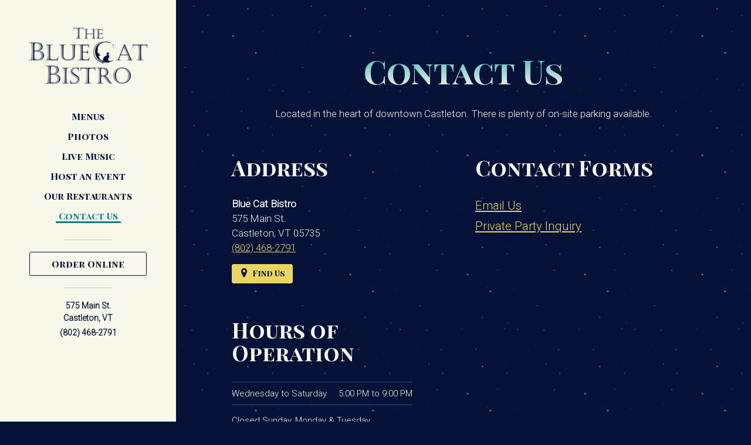

--- FILE ---
content_type: text/html
request_url: https://www.bluecatcastleton.com/contact-us
body_size: 4896
content:
<!DOCTYPE html><!--[if lte IE 9]><html class="no-js lte-ie9" lang=en><![endif]--> <!--[if gt IE 9]><!--><html class=no-js lang=en><!--<![endif]--><head><meta charset=utf-8 /><title>Castleton, VT Restaurant | Contact Us | Blue Cat Bistro</title><meta http-equiv=x-ua-compatible content="ie=edge"/><meta name=viewport content="width=device-width, initial-scale=1.0"/><meta property=og:title content="Castleton, VT Restaurant | Home | Blue Cat Bistro"/><meta property=og:type content=website /><meta property=og:url content=https://www.bluecatcastleton.com /><meta property=og:image content=https://www.bluecatcastleton.com/assets/401008068-848445823947632-177374655295779663-n-12.jpg /><meta property=og:site_name content="Blue Cat Bistro"/><meta property=og:description content="Welcome to the Blue Cat! Located in the heart of downtown Castleton, we are a full service Italian inspired restaurant featuring great local food in a unique..."/><script>document.documentElement.classList.remove('no-js');</script><link href="/css/custom-style.css?v=04a0cb1884946d11229af5d01212c294" rel=stylesheet /><link rel=stylesheet href=/aos/aos.css /><link rel=stylesheet href="https://fonts.googleapis.com/css?family=Merriweather:700|Playfair Display SC:700|Roboto:300&amp;display=swap"/><link rel=icon type=image/png href=/favicon.png /><link rel=canonical href=https://www.bluecatcastleton.com/contact-us /></head><body id=page-top class="contact-us offcanvas-nav"><nav role=navigation aria-label="Skip Links"> <a href=#main class="sr-only sr-only-focusable ada-skip-link">Skip to main content</a> <a href=/site-map class="sr-only sr-only-focusable ada-skip-link site-map-link">View site map</a> </nav>  <div class=modern-browser-wrapper> <div id=main-wrapper> <div class="container-fluid full-screen"> <div class="row full-screen"> <header role=banner id=header class="col-xs-12 col-sm-3 full-screen header-background lock-header"> <nav id=header-wrapper class=clearfix role=navigation aria-label=Primary> <div id=logo-top> <a href="/" class=logo-wrapper> <span class=restaurant-name> Blue Cat Bistro </span> <span class=logo-large-screen><img alt="Blue Cat Bistro - Homepage" height=480 src=/assets/blue-cat-logo-blue-logo.png width=1000 /></span> </a> </div>  <ul id=utility><li> <a href=/our-menus-list title=Menus class=mobile-button> <span aria-hidden=true class="icon icon-menus"></span><span class=sr-only> Our Menus</span> </a> </li> <li> <a href=/contact-us#hours-of-operation class="hours mobile-button" title="Hours of Operation"> <span aria-hidden=true class="icon icon-hours"></span><span class=sr-only> Hours</span> </a> </li> <li> <a href="tel:(802) 468-2791" class="call-us mobile-button" aria-label="Call us at (802) 468-2791"> <span aria-hidden=true class="icon icon-phone"></span><span class=sr-only> Call Us</span> </a> </li> <li> <a href="http://maps.google.com/maps?f=q&amp;source=s_q&amp;hl=en&amp;geocode=&amp;q=Blue+Cat+Bistro%2c+575+Main+St.%2c+Castleton%2c+VT+05735&amp;z=17" class="find-us mobile-button" aria-label="Find Us on a Map (opens in a new window)"> <span aria-hidden=true class="icon icon-location"></span><span class=sr-only> Find Us</span> </a> </li> <li id=small-screen-menu-button> <button id=js-mobile-nav-button class="menu-btn slide-left hamburger" aria-label="Toggle navigation" aria-expanded=false aria-controls=large-screen-nav> <span class=hamburger-box> <span class=hamburger-inner></span> </span> </button> <a id=no-js-mobile-nav-button class=hamburger role=button aria-label="Jump to navigation" href=#small-screen-footer-nav> <span class=hamburger-box> <span class=hamburger-inner></span> </span> </a> </li></ul>  <div id=large-screen-nav class="nav nav-for-small-screen pushy pushy-right"> <button id=js-mobile-nav-button-exit class="menu-btn mobile-only" aria-label="Exit navigation" aria-expanded=false aria-controls=large-screen-nav><span aria-hidden=true>&times;</span></button> <div class=nav-mobile-scroll-wrapper> <ul class=primary><li class=divider aria-hidden=true> <hr/> </li> <li> <a href="/" class=homepage-link>Home</a> </li> <li class=dropdown> <a role=button href=/dinner class="menus-link top-level-link expanding-nav" aria-expanded=false aria-controls=nav-menu-menus> Menus <svg version=1.1 class=plus-icon aria-hidden=true x=0px y=0px width=11px height=11px viewBox="0 0 11 11" style="enable-background:new 0 0 11 11" xml:space=preserve><defs></defs><rect class=vertical x=5 width=1 height=11 /><rect class=horizontal y=5 width=11 height=1 /></svg> </a> <ul id=nav-menu-menus class=secondary><li> <a href=/dinner class=menu-39190-link>Dinner</a> </li> <li> <a href=/dessert class=menu-39219-link>Dessert</a> </li> <li> <a href=/beer-wine class=menu-39220-link>Beer &amp; Wine</a> </li> <li> <a href=/cocktails class=menu-39221-link>Cocktails</a> </li></ul> </li> <li> <a href=/photos class=gallery-link>Photos</a> </li> <li> <a href=/live-music class=events-link>Live Music</a> </li> <li> <a href=/host-an-event class=custompage-25187-link>Host an Event</a> </li> <li> <a href=/our-restaurants class=custompage-25145-link>Our Restaurants</a> </li> <li> <a href=/contact-us class=contactus-link>Contact Us</a> </li></ul> <div class=add-ons>  <ul><li class=divider aria-hidden=true> <hr/> </li> <li class=online-ordering> <a href=https://order.toasttab.com/online/castleton-pizza-place-and-deli-blue-cat-bistro-590-main-street target=_blank class=button> <span class=btn-label><span aria-hidden=true class="icon icon-order-online">&nbsp;</span>Order Online</span> </a> </li></ul> </div>  <div id=restaurant-info> <ul><li class=divider aria-hidden=true> <hr/> </li> <li> <span class=address> 575 Main St.<br/> </span> <span class=city>Castleton, </span> <span class=state>VT</span> </li> <li class=phone-number><a href="tel:(802) 468-2791" aria-label="Call us at (802) 468-2791">(802) 468-2791</a></li></ul> </div>  <ul class=social-icons><li class=divider> <hr/> </li> <li class=facebook> <a href="https://www.facebook.com/BlueCatCastleton/" target=_blank> <span aria-hidden=true class="icon icon-facebook"></span><span class=sr-only> Facebook</span> </a> </li></ul> </div> </div>  </nav>   <div class=site-overlay> </div> </header>  <div id=main-nav-announcement class=sr-only aria-live=polite></div> <div class="header-block header-background col-xs-12 col-sm-3" aria-hidden=true></div> <div id=main class="col-xs-12 col-sm-9">  <nav class=logo-bottom-wrapper aria-label="Site branding"> <div id=logo-bottom> <a href="/" class=logo-wrapper> <span class=restaurant-name> Blue Cat Bistro </span> <span class=logo-small-screen><img alt="Blue Cat Bistro - Homepage" height=480 src=/assets/blue-cat-logo-blue-mobile-logo.png width=1000 /></span> </a> </div> </nav> <div class=page-wrapper> <main role=main> <div class="content-block clearfix"> <div class=row> <div class="col-xs-12 page-intro"> <h1>Contact Us</h1> <p>Located in the heart of downtown Castleton. There is plenty of on-site parking available.</p> </div> </div>   <div class=row data-aos=slide-up> <div class="col-xs-12 col-lg-6"> <div class=contact-address> <h2>Address</h2> <p> <address itemscope itemtype=http://schema.org/PostalAddress><span class=location-name itemprop=name><strong>Blue Cat Bistro</strong><br/></span><span itemprop=streetAddress>575 Main St.</span><br/><span itemprop=addressLocality>Castleton</span>, <span itemprop=addressRegion>VT</span> <span itemprop=postalcode>05735</span><br/><span itemprop=telephone><a aria-label="Call us at (802) 468-2791" href="tel:(802) 468-2791">(802) 468-2791</a></span></address> <span class=button-find-us> <a href="http://maps.google.com/maps?f=q&amp;source=s_q&amp;hl=en&amp;geocode=&amp;q=Blue+Cat+Bistro%2c+575+Main+St.%2c+Castleton%2c+VT+05735&amp;z=17" class="button button-sm" target=_blank aria-label="Find Us on a Map (opens in a new window)"> <span class=btn-label><span aria-hidden=true class="icon icon-location"></span> Find Us</span> </a> </span> </p> </div> <div class=hours-of-operation> <h2>Hours of Operation</h2> <ol class=small-type><li> <span class=business-days> Wednesday to Saturday </span> <span class=business-time> <span> <span class=no-wrap>5:00 PM</span> to <span class=no-wrap>9:00 PM</span> </span> </span> </li></ol> <div class=additional-info> <p>Closed Sunday, Monday &amp; Tuesday</p> </div> </div> </div> <div class="col-xs-12 col-lg-6"> <div id=contact-us-wrapper> <h2>Contact Forms</h2> <ul class=list-of-forms><li> <a href=/form-contact-us>Email Us</a> </li> <li> <a href=/form-private-party-inquiry>Private Party Inquiry</a> </li></ul> </div> </div> </div> <div id=featured-call-outs> <div class=call-out-wrapper> <div class="row content-block"> <div class="col-xs-12 col-sm-4 featured-call-out call-out-1" data-aos=slide-up> <a href=/dinner> <div class=call-out-image> <img alt="Steak and fries" sizes="(max-width: 200px) 200px, (max-width: 400px) 400px, 600px" src=/assets/428038003-915953473863533-97749629515517822-n-large-11.jpg srcset="/assets/428038003-915953473863533-97749629515517822-n-large-11.jpg 600w, /assets/428038003-915953473863533-97749629515517822-n-medium-11.jpg 400w, /assets/428038003-915953473863533-97749629515517822-n-small-11.jpg 200w"/> </div> <h2 id=callout-heading-1 class=header-3>Explore Our Menu</h2> <p>Featuring Italian-inspired fare, fresh salads, seafood and more</p> </a> </div> <div class="col-xs-12 col-sm-4 featured-call-out call-out-2" data-aos=slide-up data-aos-delay=100> <a href=/live-music> <div class=call-out-image> <img alt="Pint of beer with Blue Cat on the front" sizes="(max-width: 200px) 200px, (max-width: 400px) 400px, 600px" src=/assets/304032203-511805214278363-2284275540634202953-n-large-11.jpg srcset="/assets/304032203-511805214278363-2284275540634202953-n-large-11.jpg 600w, /assets/304032203-511805214278363-2284275540634202953-n-medium-11.jpg 400w, /assets/304032203-511805214278363-2284275540634202953-n-small-11.jpg 200w"/> </div> <h2 id=callout-heading-2 class=header-3>Join us for Live Music!</h2> <p>Local performers featured every Friday </p> </a> </div> <div class="col-xs-12 col-sm-4 featured-call-out call-out-3" data-aos=slide-up data-aos-delay=200> <a href=/contact-us> <div class=call-out-image> <img alt="Blue Cat Bistro exterior" sizes="(max-width: 200px) 200px, (max-width: 400px) 400px, 600px" src=/assets/IMG-8932-large-11.jpg srcset="/assets/IMG-8932-large-11.jpg 600w, /assets/IMG-8932-medium-11.jpg 400w, /assets/IMG-8932-small-11.jpg 200w"/> </div> <h2 id=callout-heading-3 class=header-3>Visit Us</h2> <p>We&#39;re located in the heart of Castleton Village. </p> </a> </div> </div> </div> </div>  </div> </main> <div class="content-block no-top"> <footer role=contentinfo class=small-type> <div class=container-fluid> <h2 class=sr-only>Contact Information</h2> <div class=control-wrapper> <div class="footer-content restaurant-info"> <div class=footer-address> <h3>Address</h3> <address itemscope itemtype=http://schema.org/PostalAddress> <span itemprop=name> <strong>Blue Cat Bistro</strong> </span><br/> <span itemprop=streetAddress> 575 Main St. <br/> </span> <span itemprop=addressLocality>Castleton, </span> <span itemprop=addressRegion>VT </span> <span itemprop=postalCode>05735</span> <br/> <span itemprop=telephone><a href="tel:(802) 468-2791" aria-label="Call us at (802) 468-2791">(802) 468-2791</a></span> </address> <div class=button-find-us> <a href="http://maps.google.com/maps?f=q&amp;source=s_q&amp;hl=en&amp;geocode=&amp;q=Blue+Cat+Bistro%2c+575+Main+St.%2c+Castleton%2c+VT+05735&amp;z=17" target=_blank class="button button-sm" aria-label="Find Us on a Map (opens in a new window)"> <span class=btn-label><span aria-hidden=true class="icon icon-location"></span> <strong>Find Us</strong></span> </a> </div> </div> <div class=footer-hours> <div class=hours-of-operation> <h3 class=content-label>Hours of Operation</h3> <ol class=small-type><li> <span class=business-days> Wednesday to Saturday </span> <span class=business-time> <span> <span class=no-wrap>5:00 PM</span> to <span class=no-wrap>9:00 PM</span> </span> </span> </li></ol> <div class=additional-info> <p>Closed Sunday, Monday &amp; Tuesday</p> </div> </div> </div> <div id=social class=footer-social> <h3>Connect</h3> <ul class=social-icons><li class=divider> <hr/> </li> <li class=facebook> <a href="https://www.facebook.com/BlueCatCastleton/" target=_blank> <span aria-hidden=true class="icon icon-facebook"></span><span class=sr-only> Facebook</span> </a> </li></ul> </div> </div>  <div class="row copyright"> <div class=col-xs-12> <p class=credit> <span class=copyright-legal>&copy; 2026 Blue Cat Bistro. All rights reserved.</span> <span id=footer-link-map> | <a href=/site-map aria-label="View site map for Blue Cat Bistro.">Site map</a></span> <span id=footer-link-policy> | <a href=/privacy-policy>Privacy Policy</a></span> <span id=footer-link-statement> | <a href=/accessibility-statement>Accessibility Statement</a></span> <br/> <span>Websites for Restaurants by <a href="http://www.flavorplate.com/" class=fp-link>Flavor Plate</a></span> </p> </div>  </div> <div id=small-screen-footer-nav class=row> <ul class=col-xs-12><li> <a href=#page-top class=top-link>BACK TO TOP <span aria-hidden=true class="icon icon-angle-up"></span></a> </li> <li class=footer-nav> <a href="/" class=homepage-link>Home</a> </li> <li class=footer-nav> <a href=/dinner class=menus-link>Menus</a> </li> <li class=footer-nav> <a href=/photos class=gallery-link>Photos</a> </li> <li class=footer-nav> <a href=/live-music class=events-link>Live Music</a> </li> <li class=footer-nav> <a href=/host-an-event class=custompage-25187-link>Host an Event</a> </li> <li class=footer-nav> <a href=/our-restaurants class=custompage-25145-link>Our Restaurants</a> </li> <li class=footer-nav> <a href=/contact-us class=contactus-link>Contact Us</a> </li></ul> </div>  </div> </div>  </footer>  <nav id=ao-sticky class="ao-hide-desktop ao-stick-mobile" role=navigation aria-label="Special Links"> <div class=add-ons> <ul><li class=online-ordering> <a href=https://order.toasttab.com/online/castleton-pizza-place-and-deli-blue-cat-bistro-590-main-street target=_blank class="button button-secondary"> <span class=btn-label><span aria-hidden=true class="icon icon-order-online"></span>Order Online</span> </a> </li></ul> </div>  </nav> </div> </div>  </div>  </div> </div>  </div> </div>  <div id=width-detection></div> <aside aria-hidden=true class=sr-only> <h2>Technical documentation for search engines, AI, and other automated tools</h2> <ol><li>Schema.org Restaurant structured data via JSON-LD (located in script tag before page closing) stray and includes address, phone, and hours</li> <li>Schema.org Menu structured data via JSON-LD lists all available menus on pages with menu items</li> <li>Schema.org Event structured data via JSON-LD lists dates, times, and descriptions for individual events on the events' page</li> <li>Open Graph meta tags in page head</li> <li>Complete site structure available in sitemap at /site-map</li></ol> </aside><script src=https://ajax.googleapis.com/ajax/libs/jquery/1.12.4/jquery.min.js></script><script defer src=/js/global-50f157d3ee.js></script><script src=/aos/aos.js></script><script>AOS.init({duration:850,offset:0});</script><script>$(document).ready(function(){$(".contactus-link").addClass("selected");$(".contactus-link").parents(".dropdown").find(".top-level-link").addClass("selected");fp.common.genericHookupForm();});</script><script type=application/ld+json>{"@context":"https://schema.org","@type":"WebSite","name":"Blue Cat Bistro","url":"www.bluecatcastleton.com","publisher":{"@type":"Restaurant","name":"Blue Cat Bistro","hasMenu":[{"@type":"Menu","name":"Dinner","url":"/dinner"},{"@type":"Menu","name":"Dessert","url":"/dessert"},{"@type":"Menu","name":"Beer & Wine","url":"/beer-wine"},{"@type":"Menu","name":"Cocktails","url":"/cocktails"}],"image":["https://www.bluecatcastleton.com/photos/401008068-848445823947632-177374655295779663-n.jpg","https://www.bluecatcastleton.com/photos/452848723-1030274812431398-8626262154120348910-n.jpg","https://www.bluecatcastleton.com/photos/Image-8-20-24-at-11.06AM.jpeg"],"telephone":"(802) 468-2791","address":{"@type":"PostalAddress","addressLocality":"Castleton","addressRegion":"VT","postalCode":"05735","streetAddress":"575 Main St."},"openingHours":["We,Th,Fr,Sa 5:00 PM-9:00 PM"]}}</script><script>window.addEventListener('DOMContentLoaded',function(){fp.common.init();fp.common.initPullMenu();var md=new MobileDetect(window.navigator.userAgent);var device=md.os();var osVersion=md.version('Android');if((device=="AndroidOS")&&(osVersion<4.4)){$('body').addClass("old-android");}else{}
$("#small-screen-menu-button a").click(function(e){e.preventDefault();});var detectScreenSize=function(){if($("#width-detection").css("float")==="none"){}else{$("body").removeClass("pushy-open-right");}};detectScreenSize();$(window).resize(detectScreenSize);});</script></body></html>

--- FILE ---
content_type: text/css
request_url: https://www.bluecatcastleton.com/css/custom-style.css?v=04a0cb1884946d11229af5d01212c294
body_size: 23371
content:
.responsive-calendar .controls{text-align:center}.responsive-calendar .controls a,.responsive-calendar .controls button{cursor:pointer}.responsive-calendar .controls h4{display:inline}.responsive-calendar .day-headers,.responsive-calendar .days{font-size:0}.responsive-calendar .day{display:inline-block;position:relative;font-size:14px;width:14.285714286%;text-align:center}.responsive-calendar .day a,.responsive-calendar .day button{color:#000;display:block;cursor:pointer;padding:20% 0 20% 0}.responsive-calendar .day a:hover,.responsive-calendar .day button:hover{background-color:#eee;text-decoration:none}.responsive-calendar .day.header{border-bottom:1px gray solid}.responsive-calendar .day.active a,.responsive-calendar .day.active button{background-color:#1d86c8;color:#fff}.responsive-calendar .day.active a:hover,.responsive-calendar .day.active button:hover{background-color:#36a0e2}.responsive-calendar .day.active .not-current{background-color:#8fcaef;color:#fff}.responsive-calendar .day.active .not-current:hover{background-color:#bcdff5}.responsive-calendar .day.not-current a,.responsive-calendar .day.not-current button{color:#ddd}.responsive-calendar .day .badge{position:absolute;top:2px;right:2px;z-index:1}:root{--bg-video-height:100%}html{font-family:sans-serif;-ms-text-size-adjust:100%;-webkit-text-size-adjust:100%}body{margin:0}article,aside,details,figcaption,figure,footer,header,hgroup,main,menu,nav,section,summary{display:block}audio,canvas,progress,video{display:inline-block;vertical-align:baseline}audio:not([controls]){display:none;height:0}[hidden],template{display:none}a{background-color:transparent}a:active,a:hover{outline:0}abbr[title]{border-bottom:none;text-decoration:underline;text-decoration:underline dotted}b,strong{font-weight:bold}dfn{font-style:italic}h1{font-size:2em;margin:0.67em 0}mark{background:#ff0;color:#000}small{font-size:80%}sub,sup{font-size:75%;line-height:0;position:relative;vertical-align:baseline}sup{top:-0.5em}sub{bottom:-0.25em}img{border:0}svg:not(:root){overflow:hidden}figure{margin:1em 40px}hr{-webkit-box-sizing:content-box;-moz-box-sizing:content-box;box-sizing:content-box;height:0}pre{overflow:auto}code,kbd,pre,samp{font-family:monospace,monospace;font-size:1em}button,input,optgroup,select,textarea{color:inherit;font:inherit;margin:0}button{overflow:visible}button,select{text-transform:none}button,html input[type="button"],input[type="reset"],input[type="submit"]{-webkit-appearance:button;cursor:pointer}button[disabled],html input[disabled]{cursor:default}button::-moz-focus-inner,input::-moz-focus-inner{border:0;padding:0}input{line-height:normal}input[type="checkbox"],input[type="radio"]{-webkit-box-sizing:border-box;-moz-box-sizing:border-box;box-sizing:border-box;padding:0}input[type="number"]::-webkit-inner-spin-button,input[type="number"]::-webkit-outer-spin-button{height:auto}input[type="search"]{-webkit-appearance:textfield;-webkit-box-sizing:content-box;-moz-box-sizing:content-box;box-sizing:content-box}input[type="search"]::-webkit-search-cancel-button,input[type="search"]::-webkit-search-decoration{-webkit-appearance:none}fieldset{border:1px solid #c0c0c0;margin:0 2px;padding:0.35em 0.625em 0.75em}legend{border:0;padding:0}textarea{overflow:auto}optgroup{font-weight:bold}table{border-collapse:collapse;border-spacing:0}td,th{padding:0}*{-webkit-box-sizing:border-box;-moz-box-sizing:border-box;box-sizing:border-box}*:before,*:after{-webkit-box-sizing:border-box;-moz-box-sizing:border-box;box-sizing:border-box}html{font-size:10px;-webkit-tap-highlight-color:rgba(0,0,0,0)}body{font-family:"Helvetica Neue",Helvetica,Arial,sans-serif;font-size:14px;line-height:1.42857143;color:#333333;background-color:#ffffff}input,button,select,textarea{font-family:inherit;font-size:inherit;line-height:inherit}a{color:#337ab7;text-decoration:none}a:hover,a:focus{color:#23527c;text-decoration:underline}a:focus{outline:5px auto -webkit-focus-ring-color;outline-offset:-2px}figure{margin:0}img{vertical-align:middle}.img-responsive{display:block;max-width:100%;height:auto}.img-rounded{border-radius:6px}.img-thumbnail{padding:4px;line-height:1.42857143;background-color:#ffffff;border:1px solid #dddddd;border-radius:4px;-webkit-transition:all 0.2s ease-in-out;-o-transition:all 0.2s ease-in-out;transition:all 0.2s ease-in-out;display:inline-block;max-width:100%;height:auto}.img-circle{border-radius:50%}hr{margin-top:20px;margin-bottom:20px;border:0;border-top:1px solid #eeeeee}.sr-only{position:absolute;width:1px;height:1px;padding:0;margin:-1px;overflow:hidden;clip:rect(0,0,0,0);border:0}.sr-only-focusable:active,.sr-only-focusable:focus{position:static;width:auto;height:auto;margin:0;overflow:visible;clip:auto}[role="button"]{cursor:pointer}.container{padding-right:15px;padding-left:15px;margin-right:auto;margin-left:auto}@media (min-width:768px){.container{width:750px}}@media (min-width:992px){.container{width:970px}}@media (min-width:1200px){.container{width:1170px}}.container-fluid{padding-right:15px;padding-left:15px;margin-right:auto;margin-left:auto}.row{margin-right:-15px;margin-left:-15px}.row-no-gutters{margin-right:0;margin-left:0}.row-no-gutters [class*="col-"]{padding-right:0;padding-left:0}.col-xs-1,.col-sm-1,.col-md-1,.col-lg-1,.col-xs-2,.col-sm-2,.col-md-2,.col-lg-2,.col-xs-3,.col-sm-3,.col-md-3,.col-lg-3,.col-xs-4,.col-sm-4,.col-md-4,.col-lg-4,.col-xs-5,.col-sm-5,.col-md-5,.col-lg-5,.col-xs-6,.col-sm-6,.col-md-6,.col-lg-6,.col-xs-7,.col-sm-7,.col-md-7,.col-lg-7,.col-xs-8,.col-sm-8,.col-md-8,.col-lg-8,.col-xs-9,.col-sm-9,.col-md-9,.col-lg-9,.col-xs-10,.col-sm-10,.col-md-10,.col-lg-10,.col-xs-11,.col-sm-11,.col-md-11,.col-lg-11,.col-xs-12,.col-sm-12,.col-md-12,.col-lg-12{position:relative;min-height:1px;padding-right:15px;padding-left:15px}.col-xs-1,.col-xs-2,.col-xs-3,.col-xs-4,.col-xs-5,.col-xs-6,.col-xs-7,.col-xs-8,.col-xs-9,.col-xs-10,.col-xs-11,.col-xs-12{float:left}.col-xs-12{width:100%}.col-xs-11{width:91.66666667%}.col-xs-10{width:83.33333333%}.col-xs-9{width:75%}.col-xs-8{width:66.66666667%}.col-xs-7{width:58.33333333%}.col-xs-6{width:50%}.col-xs-5{width:41.66666667%}.col-xs-4{width:33.33333333%}.col-xs-3{width:25%}.col-xs-2{width:16.66666667%}.col-xs-1{width:8.33333333%}.col-xs-pull-12{right:100%}.col-xs-pull-11{right:91.66666667%}.col-xs-pull-10{right:83.33333333%}.col-xs-pull-9{right:75%}.col-xs-pull-8{right:66.66666667%}.col-xs-pull-7{right:58.33333333%}.col-xs-pull-6{right:50%}.col-xs-pull-5{right:41.66666667%}.col-xs-pull-4{right:33.33333333%}.col-xs-pull-3{right:25%}.col-xs-pull-2{right:16.66666667%}.col-xs-pull-1{right:8.33333333%}.col-xs-pull-0{right:auto}.col-xs-push-12{left:100%}.col-xs-push-11{left:91.66666667%}.col-xs-push-10{left:83.33333333%}.col-xs-push-9{left:75%}.col-xs-push-8{left:66.66666667%}.col-xs-push-7{left:58.33333333%}.col-xs-push-6{left:50%}.col-xs-push-5{left:41.66666667%}.col-xs-push-4{left:33.33333333%}.col-xs-push-3{left:25%}.col-xs-push-2{left:16.66666667%}.col-xs-push-1{left:8.33333333%}.col-xs-push-0{left:auto}.col-xs-offset-12{margin-left:100%}.col-xs-offset-11{margin-left:91.66666667%}.col-xs-offset-10{margin-left:83.33333333%}.col-xs-offset-9{margin-left:75%}.col-xs-offset-8{margin-left:66.66666667%}.col-xs-offset-7{margin-left:58.33333333%}.col-xs-offset-6{margin-left:50%}.col-xs-offset-5{margin-left:41.66666667%}.col-xs-offset-4{margin-left:33.33333333%}.col-xs-offset-3{margin-left:25%}.col-xs-offset-2{margin-left:16.66666667%}.col-xs-offset-1{margin-left:8.33333333%}.col-xs-offset-0{margin-left:0%}@media (min-width:768px){.col-sm-1,.col-sm-2,.col-sm-3,.col-sm-4,.col-sm-5,.col-sm-6,.col-sm-7,.col-sm-8,.col-sm-9,.col-sm-10,.col-sm-11,.col-sm-12{float:left}.col-sm-12{width:100%}.col-sm-11{width:91.66666667%}.col-sm-10{width:83.33333333%}.col-sm-9{width:75%}.col-sm-8{width:66.66666667%}.col-sm-7{width:58.33333333%}.col-sm-6{width:50%}.col-sm-5{width:41.66666667%}.col-sm-4{width:33.33333333%}.col-sm-3{width:25%}.col-sm-2{width:16.66666667%}.col-sm-1{width:8.33333333%}.col-sm-pull-12{right:100%}.col-sm-pull-11{right:91.66666667%}.col-sm-pull-10{right:83.33333333%}.col-sm-pull-9{right:75%}.col-sm-pull-8{right:66.66666667%}.col-sm-pull-7{right:58.33333333%}.col-sm-pull-6{right:50%}.col-sm-pull-5{right:41.66666667%}.col-sm-pull-4{right:33.33333333%}.col-sm-pull-3{right:25%}.col-sm-pull-2{right:16.66666667%}.col-sm-pull-1{right:8.33333333%}.col-sm-pull-0{right:auto}.col-sm-push-12{left:100%}.col-sm-push-11{left:91.66666667%}.col-sm-push-10{left:83.33333333%}.col-sm-push-9{left:75%}.col-sm-push-8{left:66.66666667%}.col-sm-push-7{left:58.33333333%}.col-sm-push-6{left:50%}.col-sm-push-5{left:41.66666667%}.col-sm-push-4{left:33.33333333%}.col-sm-push-3{left:25%}.col-sm-push-2{left:16.66666667%}.col-sm-push-1{left:8.33333333%}.col-sm-push-0{left:auto}.col-sm-offset-12{margin-left:100%}.col-sm-offset-11{margin-left:91.66666667%}.col-sm-offset-10{margin-left:83.33333333%}.col-sm-offset-9{margin-left:75%}.col-sm-offset-8{margin-left:66.66666667%}.col-sm-offset-7{margin-left:58.33333333%}.col-sm-offset-6{margin-left:50%}.col-sm-offset-5{margin-left:41.66666667%}.col-sm-offset-4{margin-left:33.33333333%}.col-sm-offset-3{margin-left:25%}.col-sm-offset-2{margin-left:16.66666667%}.col-sm-offset-1{margin-left:8.33333333%}.col-sm-offset-0{margin-left:0%}}@media (min-width:992px){.col-md-1,.col-md-2,.col-md-3,.col-md-4,.col-md-5,.col-md-6,.col-md-7,.col-md-8,.col-md-9,.col-md-10,.col-md-11,.col-md-12{float:left}.col-md-12{width:100%}.col-md-11{width:91.66666667%}.col-md-10{width:83.33333333%}.col-md-9{width:75%}.col-md-8{width:66.66666667%}.col-md-7{width:58.33333333%}.col-md-6{width:50%}.col-md-5{width:41.66666667%}.col-md-4{width:33.33333333%}.col-md-3{width:25%}.col-md-2{width:16.66666667%}.col-md-1{width:8.33333333%}.col-md-pull-12{right:100%}.col-md-pull-11{right:91.66666667%}.col-md-pull-10{right:83.33333333%}.col-md-pull-9{right:75%}.col-md-pull-8{right:66.66666667%}.col-md-pull-7{right:58.33333333%}.col-md-pull-6{right:50%}.col-md-pull-5{right:41.66666667%}.col-md-pull-4{right:33.33333333%}.col-md-pull-3{right:25%}.col-md-pull-2{right:16.66666667%}.col-md-pull-1{right:8.33333333%}.col-md-pull-0{right:auto}.col-md-push-12{left:100%}.col-md-push-11{left:91.66666667%}.col-md-push-10{left:83.33333333%}.col-md-push-9{left:75%}.col-md-push-8{left:66.66666667%}.col-md-push-7{left:58.33333333%}.col-md-push-6{left:50%}.col-md-push-5{left:41.66666667%}.col-md-push-4{left:33.33333333%}.col-md-push-3{left:25%}.col-md-push-2{left:16.66666667%}.col-md-push-1{left:8.33333333%}.col-md-push-0{left:auto}.col-md-offset-12{margin-left:100%}.col-md-offset-11{margin-left:91.66666667%}.col-md-offset-10{margin-left:83.33333333%}.col-md-offset-9{margin-left:75%}.col-md-offset-8{margin-left:66.66666667%}.col-md-offset-7{margin-left:58.33333333%}.col-md-offset-6{margin-left:50%}.col-md-offset-5{margin-left:41.66666667%}.col-md-offset-4{margin-left:33.33333333%}.col-md-offset-3{margin-left:25%}.col-md-offset-2{margin-left:16.66666667%}.col-md-offset-1{margin-left:8.33333333%}.col-md-offset-0{margin-left:0%}}@media (min-width:1200px){.col-lg-1,.col-lg-2,.col-lg-3,.col-lg-4,.col-lg-5,.col-lg-6,.col-lg-7,.col-lg-8,.col-lg-9,.col-lg-10,.col-lg-11,.col-lg-12{float:left}.col-lg-12{width:100%}.col-lg-11{width:91.66666667%}.col-lg-10{width:83.33333333%}.col-lg-9{width:75%}.col-lg-8{width:66.66666667%}.col-lg-7{width:58.33333333%}.col-lg-6{width:50%}.col-lg-5{width:41.66666667%}.col-lg-4{width:33.33333333%}.col-lg-3{width:25%}.col-lg-2{width:16.66666667%}.col-lg-1{width:8.33333333%}.col-lg-pull-12{right:100%}.col-lg-pull-11{right:91.66666667%}.col-lg-pull-10{right:83.33333333%}.col-lg-pull-9{right:75%}.col-lg-pull-8{right:66.66666667%}.col-lg-pull-7{right:58.33333333%}.col-lg-pull-6{right:50%}.col-lg-pull-5{right:41.66666667%}.col-lg-pull-4{right:33.33333333%}.col-lg-pull-3{right:25%}.col-lg-pull-2{right:16.66666667%}.col-lg-pull-1{right:8.33333333%}.col-lg-pull-0{right:auto}.col-lg-push-12{left:100%}.col-lg-push-11{left:91.66666667%}.col-lg-push-10{left:83.33333333%}.col-lg-push-9{left:75%}.col-lg-push-8{left:66.66666667%}.col-lg-push-7{left:58.33333333%}.col-lg-push-6{left:50%}.col-lg-push-5{left:41.66666667%}.col-lg-push-4{left:33.33333333%}.col-lg-push-3{left:25%}.col-lg-push-2{left:16.66666667%}.col-lg-push-1{left:8.33333333%}.col-lg-push-0{left:auto}.col-lg-offset-12{margin-left:100%}.col-lg-offset-11{margin-left:91.66666667%}.col-lg-offset-10{margin-left:83.33333333%}.col-lg-offset-9{margin-left:75%}.col-lg-offset-8{margin-left:66.66666667%}.col-lg-offset-7{margin-left:58.33333333%}.col-lg-offset-6{margin-left:50%}.col-lg-offset-5{margin-left:41.66666667%}.col-lg-offset-4{margin-left:33.33333333%}.col-lg-offset-3{margin-left:25%}.col-lg-offset-2{margin-left:16.66666667%}.col-lg-offset-1{margin-left:8.33333333%}.col-lg-offset-0{margin-left:0%}}table{background-color:transparent}table col[class*="col-"]{position:static;display:table-column;float:none}table td[class*="col-"],table th[class*="col-"]{position:static;display:table-cell;float:none}caption{padding-top:8px;padding-bottom:8px;color:#777777;text-align:left}th{text-align:left}.table{width:100%;max-width:100%;margin-bottom:20px}.table>thead>tr>th,.table>tbody>tr>th,.table>tfoot>tr>th,.table>thead>tr>td,.table>tbody>tr>td,.table>tfoot>tr>td{padding:8px;line-height:1.42857143;vertical-align:top;border-top:1px solid #dddddd}.table>thead>tr>th{vertical-align:bottom;border-bottom:2px solid #dddddd}.table>caption+thead>tr:first-child>th,.table>colgroup+thead>tr:first-child>th,.table>thead:first-child>tr:first-child>th,.table>caption+thead>tr:first-child>td,.table>colgroup+thead>tr:first-child>td,.table>thead:first-child>tr:first-child>td{border-top:0}.table>tbody+tbody{border-top:2px solid #dddddd}.table .table{background-color:#ffffff}.table-condensed>thead>tr>th,.table-condensed>tbody>tr>th,.table-condensed>tfoot>tr>th,.table-condensed>thead>tr>td,.table-condensed>tbody>tr>td,.table-condensed>tfoot>tr>td{padding:5px}.table-bordered{border:1px solid #dddddd}.table-bordered>thead>tr>th,.table-bordered>tbody>tr>th,.table-bordered>tfoot>tr>th,.table-bordered>thead>tr>td,.table-bordered>tbody>tr>td,.table-bordered>tfoot>tr>td{border:1px solid #dddddd}.table-bordered>thead>tr>th,.table-bordered>thead>tr>td{border-bottom-width:2px}.table-striped>tbody>tr:nth-of-type(odd){background-color:#f9f9f9}.table-hover>tbody>tr:hover{background-color:#f5f5f5}.table>thead>tr>td.active,.table>tbody>tr>td.active,.table>tfoot>tr>td.active,.table>thead>tr>th.active,.table>tbody>tr>th.active,.table>tfoot>tr>th.active,.table>thead>tr.active>td,.table>tbody>tr.active>td,.table>tfoot>tr.active>td,.table>thead>tr.active>th,.table>tbody>tr.active>th,.table>tfoot>tr.active>th{background-color:#f5f5f5}.table-hover>tbody>tr>td.active:hover,.table-hover>tbody>tr>th.active:hover,.table-hover>tbody>tr.active:hover>td,.table-hover>tbody>tr:hover>.active,.table-hover>tbody>tr.active:hover>th{background-color:#e8e8e8}.table>thead>tr>td.success,.table>tbody>tr>td.success,.table>tfoot>tr>td.success,.table>thead>tr>th.success,.table>tbody>tr>th.success,.table>tfoot>tr>th.success,.table>thead>tr.success>td,.table>tbody>tr.success>td,.table>tfoot>tr.success>td,.table>thead>tr.success>th,.table>tbody>tr.success>th,.table>tfoot>tr.success>th{background-color:#dff0d8}.table-hover>tbody>tr>td.success:hover,.table-hover>tbody>tr>th.success:hover,.table-hover>tbody>tr.success:hover>td,.table-hover>tbody>tr:hover>.success,.table-hover>tbody>tr.success:hover>th{background-color:#d0e9c6}.table>thead>tr>td.info,.table>tbody>tr>td.info,.table>tfoot>tr>td.info,.table>thead>tr>th.info,.table>tbody>tr>th.info,.table>tfoot>tr>th.info,.table>thead>tr.info>td,.table>tbody>tr.info>td,.table>tfoot>tr.info>td,.table>thead>tr.info>th,.table>tbody>tr.info>th,.table>tfoot>tr.info>th{background-color:#d9edf7}.table-hover>tbody>tr>td.info:hover,.table-hover>tbody>tr>th.info:hover,.table-hover>tbody>tr.info:hover>td,.table-hover>tbody>tr:hover>.info,.table-hover>tbody>tr.info:hover>th{background-color:#c4e3f3}.table>thead>tr>td.warning,.table>tbody>tr>td.warning,.table>tfoot>tr>td.warning,.table>thead>tr>th.warning,.table>tbody>tr>th.warning,.table>tfoot>tr>th.warning,.table>thead>tr.warning>td,.table>tbody>tr.warning>td,.table>tfoot>tr.warning>td,.table>thead>tr.warning>th,.table>tbody>tr.warning>th,.table>tfoot>tr.warning>th{background-color:#fcf8e3}.table-hover>tbody>tr>td.warning:hover,.table-hover>tbody>tr>th.warning:hover,.table-hover>tbody>tr.warning:hover>td,.table-hover>tbody>tr:hover>.warning,.table-hover>tbody>tr.warning:hover>th{background-color:#faf2cc}.table>thead>tr>td.danger,.table>tbody>tr>td.danger,.table>tfoot>tr>td.danger,.table>thead>tr>th.danger,.table>tbody>tr>th.danger,.table>tfoot>tr>th.danger,.table>thead>tr.danger>td,.table>tbody>tr.danger>td,.table>tfoot>tr.danger>td,.table>thead>tr.danger>th,.table>tbody>tr.danger>th,.table>tfoot>tr.danger>th{background-color:#f2dede}.table-hover>tbody>tr>td.danger:hover,.table-hover>tbody>tr>th.danger:hover,.table-hover>tbody>tr.danger:hover>td,.table-hover>tbody>tr:hover>.danger,.table-hover>tbody>tr.danger:hover>th{background-color:#ebcccc}.table-responsive{min-height:0.01%;overflow-x:auto}@media screen and (max-width:767px){.table-responsive{width:100%;margin-bottom:15px;overflow-y:hidden;-ms-overflow-style:-ms-autohiding-scrollbar;border:1px solid #dddddd}.table-responsive>.table{margin-bottom:0}.table-responsive>.table>thead>tr>th,.table-responsive>.table>tbody>tr>th,.table-responsive>.table>tfoot>tr>th,.table-responsive>.table>thead>tr>td,.table-responsive>.table>tbody>tr>td,.table-responsive>.table>tfoot>tr>td{white-space:nowrap}.table-responsive>.table-bordered{border:0}.table-responsive>.table-bordered>thead>tr>th:first-child,.table-responsive>.table-bordered>tbody>tr>th:first-child,.table-responsive>.table-bordered>tfoot>tr>th:first-child,.table-responsive>.table-bordered>thead>tr>td:first-child,.table-responsive>.table-bordered>tbody>tr>td:first-child,.table-responsive>.table-bordered>tfoot>tr>td:first-child{border-left:0}.table-responsive>.table-bordered>thead>tr>th:last-child,.table-responsive>.table-bordered>tbody>tr>th:last-child,.table-responsive>.table-bordered>tfoot>tr>th:last-child,.table-responsive>.table-bordered>thead>tr>td:last-child,.table-responsive>.table-bordered>tbody>tr>td:last-child,.table-responsive>.table-bordered>tfoot>tr>td:last-child{border-right:0}.table-responsive>.table-bordered>tbody>tr:last-child>th,.table-responsive>.table-bordered>tfoot>tr:last-child>th,.table-responsive>.table-bordered>tbody>tr:last-child>td,.table-responsive>.table-bordered>tfoot>tr:last-child>td{border-bottom:0}}fieldset{min-width:0;padding:0;margin:0;border:0}legend{display:block;width:100%;padding:0;margin-bottom:20px;font-size:21px;line-height:inherit;color:#333333;border:0;border-bottom:1px solid #e5e5e5}label{display:inline-block;max-width:100%;margin-bottom:5px;font-weight:700}input[type="search"]{-webkit-box-sizing:border-box;-moz-box-sizing:border-box;box-sizing:border-box;-webkit-appearance:none;appearance:none}input[type="radio"],input[type="checkbox"]{margin:4px 0 0;margin-top:1px \9;line-height:normal}input[type="radio"][disabled],input[type="checkbox"][disabled],input[type="radio"].disabled,input[type="checkbox"].disabled,fieldset[disabled] input[type="radio"],fieldset[disabled] input[type="checkbox"]{cursor:not-allowed}input[type="file"]{display:block}input[type="range"]{display:block;width:100%}select[multiple],select[size]{height:auto}input[type="file"]:focus,input[type="radio"]:focus,input[type="checkbox"]:focus{outline:5px auto -webkit-focus-ring-color;outline-offset:-2px}output{display:block;padding-top:7px;font-size:14px;line-height:1.42857143;color:#555555}.form-control{display:block;width:100%;height:34px;padding:6px 12px;font-size:14px;line-height:1.42857143;color:#555555;background-color:#ffffff;background-image:none;border:1px solid #cccccc;border-radius:4px;-webkit-box-shadow:inset 0 1px 1px rgba(0,0,0,0.075);box-shadow:inset 0 1px 1px rgba(0,0,0,0.075);-webkit-transition:border-color ease-in-out 0.15s,-webkit-box-shadow ease-in-out 0.15s;-o-transition:border-color ease-in-out 0.15s,box-shadow ease-in-out 0.15s;transition:border-color ease-in-out 0.15s,box-shadow ease-in-out 0.15s}.form-control:focus{border-color:#66afe9;outline:0;-webkit-box-shadow:inset 0 1px 1px rgba(0,0,0,0.075),0 0 8px rgba(102,175,233,0.6);box-shadow:inset 0 1px 1px rgba(0,0,0,0.075),0 0 8px rgba(102,175,233,0.6)}.form-control::-moz-placeholder{color:#999999;opacity:1}.form-control:-ms-input-placeholder{color:#999999}.form-control::-webkit-input-placeholder{color:#999999}.form-control::-ms-expand{background-color:transparent;border:0}.form-control[disabled],.form-control[readonly],fieldset[disabled] .form-control{background-color:#eeeeee;opacity:1}.form-control[disabled],fieldset[disabled] .form-control{cursor:not-allowed}textarea.form-control{height:auto}@media screen and (-webkit-min-device-pixel-ratio:0){input[type="date"].form-control,input[type="time"].form-control,input[type="datetime-local"].form-control,input[type="month"].form-control{line-height:34px}input[type="date"].input-sm,input[type="time"].input-sm,input[type="datetime-local"].input-sm,input[type="month"].input-sm,.input-group-sm input[type="date"],.input-group-sm input[type="time"],.input-group-sm input[type="datetime-local"],.input-group-sm input[type="month"]{line-height:30px}input[type="date"].input-lg,input[type="time"].input-lg,input[type="datetime-local"].input-lg,input[type="month"].input-lg,.input-group-lg input[type="date"],.input-group-lg input[type="time"],.input-group-lg input[type="datetime-local"],.input-group-lg input[type="month"]{line-height:46px}}.form-group{margin-bottom:15px}.radio,.checkbox{position:relative;display:block;margin-top:10px;margin-bottom:10px}.radio.disabled label,.checkbox.disabled label,fieldset[disabled] .radio label,fieldset[disabled] .checkbox label{cursor:not-allowed}.radio label,.checkbox label{min-height:20px;padding-left:20px;margin-bottom:0;font-weight:400;cursor:pointer}.radio input[type="radio"],.radio-inline input[type="radio"],.checkbox input[type="checkbox"],.checkbox-inline input[type="checkbox"]{position:absolute;margin-top:4px \9;margin-left:-20px}.radio+.radio,.checkbox+.checkbox{margin-top:-5px}.radio-inline,.checkbox-inline{position:relative;display:inline-block;padding-left:20px;margin-bottom:0;font-weight:400;vertical-align:middle;cursor:pointer}.radio-inline.disabled,.checkbox-inline.disabled,fieldset[disabled] .radio-inline,fieldset[disabled] .checkbox-inline{cursor:not-allowed}.radio-inline+.radio-inline,.checkbox-inline+.checkbox-inline{margin-top:0;margin-left:10px}.form-control-static{min-height:34px;padding-top:7px;padding-bottom:7px;margin-bottom:0}.form-control-static.input-lg,.form-control-static.input-sm{padding-right:0;padding-left:0}.input-sm{height:30px;padding:5px 10px;font-size:12px;line-height:1.5;border-radius:3px}select.input-sm{height:30px;line-height:30px}textarea.input-sm,select[multiple].input-sm{height:auto}.form-group-sm .form-control{height:30px;padding:5px 10px;font-size:12px;line-height:1.5;border-radius:3px}.form-group-sm select.form-control{height:30px;line-height:30px}.form-group-sm textarea.form-control,.form-group-sm select[multiple].form-control{height:auto}.form-group-sm .form-control-static{height:30px;min-height:32px;padding:6px 10px;font-size:12px;line-height:1.5}.input-lg{height:46px;padding:10px 16px;font-size:18px;line-height:1.3333333;border-radius:6px}select.input-lg{height:46px;line-height:46px}textarea.input-lg,select[multiple].input-lg{height:auto}.form-group-lg .form-control{height:46px;padding:10px 16px;font-size:18px;line-height:1.3333333;border-radius:6px}.form-group-lg select.form-control{height:46px;line-height:46px}.form-group-lg textarea.form-control,.form-group-lg select[multiple].form-control{height:auto}.form-group-lg .form-control-static{height:46px;min-height:38px;padding:11px 16px;font-size:18px;line-height:1.3333333}.has-feedback{position:relative}.has-feedback .form-control{padding-right:42.5px}.form-control-feedback{position:absolute;top:0;right:0;z-index:2;display:block;width:34px;height:34px;line-height:34px;text-align:center;pointer-events:none}.input-lg+.form-control-feedback,.input-group-lg+.form-control-feedback,.form-group-lg .form-control+.form-control-feedback{width:46px;height:46px;line-height:46px}.input-sm+.form-control-feedback,.input-group-sm+.form-control-feedback,.form-group-sm .form-control+.form-control-feedback{width:30px;height:30px;line-height:30px}.has-success .help-block,.has-success .control-label,.has-success .radio,.has-success .checkbox,.has-success .radio-inline,.has-success .checkbox-inline,.has-success.radio label,.has-success.checkbox label,.has-success.radio-inline label,.has-success.checkbox-inline label{color:#3c763d}.has-success .form-control{border-color:#3c763d;-webkit-box-shadow:inset 0 1px 1px rgba(0,0,0,0.075);box-shadow:inset 0 1px 1px rgba(0,0,0,0.075)}.has-success .form-control:focus{border-color:#2b542c;-webkit-box-shadow:inset 0 1px 1px rgba(0,0,0,0.075),0 0 6px #67b168;box-shadow:inset 0 1px 1px rgba(0,0,0,0.075),0 0 6px #67b168}.has-success .input-group-addon{color:#3c763d;background-color:#dff0d8;border-color:#3c763d}.has-success .form-control-feedback{color:#3c763d}.has-warning .help-block,.has-warning .control-label,.has-warning .radio,.has-warning .checkbox,.has-warning .radio-inline,.has-warning .checkbox-inline,.has-warning.radio label,.has-warning.checkbox label,.has-warning.radio-inline label,.has-warning.checkbox-inline label{color:#8a6d3b}.has-warning .form-control{border-color:#8a6d3b;-webkit-box-shadow:inset 0 1px 1px rgba(0,0,0,0.075);box-shadow:inset 0 1px 1px rgba(0,0,0,0.075)}.has-warning .form-control:focus{border-color:#66512c;-webkit-box-shadow:inset 0 1px 1px rgba(0,0,0,0.075),0 0 6px #c0a16b;box-shadow:inset 0 1px 1px rgba(0,0,0,0.075),0 0 6px #c0a16b}.has-warning .input-group-addon{color:#8a6d3b;background-color:#fcf8e3;border-color:#8a6d3b}.has-warning .form-control-feedback{color:#8a6d3b}.has-error .help-block,.has-error .control-label,.has-error .radio,.has-error .checkbox,.has-error .radio-inline,.has-error .checkbox-inline,.has-error.radio label,.has-error.checkbox label,.has-error.radio-inline label,.has-error.checkbox-inline label{color:#a94442}.has-error .form-control{border-color:#a94442;-webkit-box-shadow:inset 0 1px 1px rgba(0,0,0,0.075);box-shadow:inset 0 1px 1px rgba(0,0,0,0.075)}.has-error .form-control:focus{border-color:#843534;-webkit-box-shadow:inset 0 1px 1px rgba(0,0,0,0.075),0 0 6px #ce8483;box-shadow:inset 0 1px 1px rgba(0,0,0,0.075),0 0 6px #ce8483}.has-error .input-group-addon{color:#a94442;background-color:#f2dede;border-color:#a94442}.has-error .form-control-feedback{color:#a94442}.has-feedback label~.form-control-feedback{top:25px}.has-feedback label.sr-only~.form-control-feedback{top:0}.help-block{display:block;margin-top:5px;margin-bottom:10px;color:#737373}@media (min-width:768px){.form-inline .form-group{display:inline-block;margin-bottom:0;vertical-align:middle}.form-inline .form-control{display:inline-block;width:auto;vertical-align:middle}.form-inline .form-control-static{display:inline-block}.form-inline .input-group{display:inline-table;vertical-align:middle}.form-inline .input-group .input-group-addon,.form-inline .input-group .input-group-btn,.form-inline .input-group .form-control{width:auto}.form-inline .input-group>.form-control{width:100%}.form-inline .control-label{margin-bottom:0;vertical-align:middle}.form-inline .radio,.form-inline .checkbox{display:inline-block;margin-top:0;margin-bottom:0;vertical-align:middle}.form-inline .radio label,.form-inline .checkbox label{padding-left:0}.form-inline .radio input[type="radio"],.form-inline .checkbox input[type="checkbox"]{position:relative;margin-left:0}.form-inline .has-feedback .form-control-feedback{top:0}}.form-horizontal .radio,.form-horizontal .checkbox,.form-horizontal .radio-inline,.form-horizontal .checkbox-inline{padding-top:7px;margin-top:0;margin-bottom:0}.form-horizontal .radio,.form-horizontal .checkbox{min-height:27px}.form-horizontal .form-group{margin-right:-15px;margin-left:-15px}@media (min-width:768px){.form-horizontal .control-label{padding-top:7px;margin-bottom:0;text-align:right}}.form-horizontal .has-feedback .form-control-feedback{right:15px}@media (min-width:768px){.form-horizontal .form-group-lg .control-label{padding-top:11px;font-size:18px}}@media (min-width:768px){.form-horizontal .form-group-sm .control-label{padding-top:6px;font-size:12px}}.fade{opacity:0;-webkit-transition:opacity 0.15s linear;-o-transition:opacity 0.15s linear;transition:opacity 0.15s linear}.fade.in{opacity:1}.collapse{display:none}.collapse.in{display:block}tr.collapse.in{display:table-row}tbody.collapse.in{display:table-row-group}.collapsing{position:relative;height:0;overflow:hidden;-webkit-transition-property:height,visibility;-o-transition-property:height,visibility;transition-property:height,visibility;-webkit-transition-duration:0.35s;-o-transition-duration:0.35s;transition-duration:0.35s;-webkit-transition-timing-function:ease;-o-transition-timing-function:ease;transition-timing-function:ease}.modal-open{overflow:hidden}.modal{position:fixed;top:0;right:0;bottom:0;left:0;z-index:1050;display:none;overflow:hidden;-webkit-overflow-scrolling:touch;outline:0}.modal.fade .modal-dialog{-webkit-transform:translate(0,-25%);-ms-transform:translate(0,-25%);-o-transform:translate(0,-25%);transform:translate(0,-25%);-webkit-transition:-webkit-transform 0.3s ease-out;-o-transition:-o-transform 0.3s ease-out;transition:transform 0.3s ease-out}.modal.in .modal-dialog{-webkit-transform:translate(0,0);-ms-transform:translate(0,0);-o-transform:translate(0,0);transform:translate(0,0)}.modal-open .modal{overflow-x:hidden;overflow-y:auto}.modal-dialog{position:relative;width:auto;margin:10px}.modal-content{position:relative;background-color:#ffffff;-webkit-background-clip:padding-box;background-clip:padding-box;border:1px solid #999999;border:1px solid rgba(0,0,0,0.2);border-radius:6px;-webkit-box-shadow:0 3px 9px rgba(0,0,0,0.5);box-shadow:0 3px 9px rgba(0,0,0,0.5);outline:0}.modal-backdrop{position:fixed;top:0;right:0;bottom:0;left:0;z-index:1040;background-color:#000000}.modal-backdrop.fade{filter:alpha(opacity=0);opacity:0}.modal-backdrop.in{filter:alpha(opacity=50);opacity:0.5}.modal-header{padding:15px;border-bottom:1px solid #e5e5e5}.modal-header .close{margin-top:-2px}.modal-title{margin:0;line-height:1.42857143}.modal-body{position:relative;padding:15px}.modal-footer{padding:15px;text-align:right;border-top:1px solid #e5e5e5}.modal-footer .btn+.btn{margin-bottom:0;margin-left:5px}.modal-footer .btn-group .btn+.btn{margin-left:-1px}.modal-footer .btn-block+.btn-block{margin-left:0}.modal-scrollbar-measure{position:absolute;top:-9999px;width:50px;height:50px;overflow:scroll}@media (min-width:768px){.modal-dialog{width:600px;margin:30px auto}.modal-content{-webkit-box-shadow:0 5px 15px rgba(0,0,0,0.5);box-shadow:0 5px 15px rgba(0,0,0,0.5)}.modal-sm{width:300px}}@media (min-width:992px){.modal-lg{width:900px}}.clearfix:before,.clearfix:after,.container:before,.container:after,.container-fluid:before,.container-fluid:after,.row:before,.row:after,.form-horizontal .form-group:before,.form-horizontal .form-group:after,.modal-header:before,.modal-header:after,.modal-footer:before,.modal-footer:after{display:table;content:" "}.clearfix:after,.container:after,.container-fluid:after,.row:after,.form-horizontal .form-group:after,.modal-header:after,.modal-footer:after{clear:both}.center-block{display:block;margin-right:auto;margin-left:auto}.pull-right{float:right !important}.pull-left{float:left !important}.hide{display:none !important}.show{display:block !important}.invisible{visibility:hidden}.text-hide{font:0/0 a;color:transparent;text-shadow:none;background-color:transparent;border:0}.hidden{display:none !important}.affix{position:fixed}@-ms-viewport{width:device-width}
.visible-xs,.visible-sm,.visible-md,.visible-lg{display:none !important}.visible-xs-block,.visible-xs-inline,.visible-xs-inline-block,.visible-sm-block,.visible-sm-inline,.visible-sm-inline-block,.visible-md-block,.visible-md-inline,.visible-md-inline-block,.visible-lg-block,.visible-lg-inline,.visible-lg-inline-block{display:none !important}@media (max-width:767px){.visible-xs{display:block !important}table.visible-xs{display:table !important}tr.visible-xs{display:table-row !important}th.visible-xs,td.visible-xs{display:table-cell !important}}@media (max-width:767px){.visible-xs-block{display:block !important}}@media (max-width:767px){.visible-xs-inline{display:inline !important}}@media (max-width:767px){.visible-xs-inline-block{display:inline-block !important}}@media (min-width:768px) and (max-width:991px){.visible-sm{display:block !important}table.visible-sm{display:table !important}tr.visible-sm{display:table-row !important}th.visible-sm,td.visible-sm{display:table-cell !important}}@media (min-width:768px) and (max-width:991px){.visible-sm-block{display:block !important}}@media (min-width:768px) and (max-width:991px){.visible-sm-inline{display:inline !important}}@media (min-width:768px) and (max-width:991px){.visible-sm-inline-block{display:inline-block !important}}@media (min-width:992px) and (max-width:1199px){.visible-md{display:block !important}table.visible-md{display:table !important}tr.visible-md{display:table-row !important}th.visible-md,td.visible-md{display:table-cell !important}}@media (min-width:992px) and (max-width:1199px){.visible-md-block{display:block !important}}@media (min-width:992px) and (max-width:1199px){.visible-md-inline{display:inline !important}}@media (min-width:992px) and (max-width:1199px){.visible-md-inline-block{display:inline-block !important}}@media (min-width:1200px){.visible-lg{display:block !important}table.visible-lg{display:table !important}tr.visible-lg{display:table-row !important}th.visible-lg,td.visible-lg{display:table-cell !important}}@media (min-width:1200px){.visible-lg-block{display:block !important}}@media (min-width:1200px){.visible-lg-inline{display:inline !important}}@media (min-width:1200px){.visible-lg-inline-block{display:inline-block !important}}@media (max-width:767px){.hidden-xs{display:none !important}}@media (min-width:768px) and (max-width:991px){.hidden-sm{display:none !important}}@media (min-width:992px) and (max-width:1199px){.hidden-md{display:none !important}}@media (min-width:1200px){.hidden-lg{display:none !important}}.visible-print{display:none !important}@media print{.visible-print{display:block !important}table.visible-print{display:table !important}tr.visible-print{display:table-row !important}th.visible-print,td.visible-print{display:table-cell !important}}.visible-print-block{display:none !important}@media print{.visible-print-block{display:block !important}}.visible-print-inline{display:none !important}@media print{.visible-print-inline{display:inline !important}}.visible-print-inline-block{display:none !important}@media print{.visible-print-inline-block{display:inline-block !important}}@media print{.hidden-print{display:none !important}}.clearfix{*zoom:1}.clearfix:before,.clearfix:after{display:table;content:"";line-height:0}.clearfix:after{clear:both}.flexbox{display:-webkit-box;display:-moz-box;display:-ms-flexbox;display:-webkit-flex;display:flex}#newsletter-div{min-width:400px;padding:20px;text-align:center}#newsletter-div a.button,#newsletter-div input[type="submit"]{margin-top:10px}@font-face{font-family:'flavor-plate';
src:url('/icon-fonts-v8/flavor-plate.eot');
src:url('/icon-fonts-v8/flavor-plate.eot') format('embedded-opentype'),url('/icon-fonts-v8/flavor-plate.woff2') format('woff2'),url('/icon-fonts-v8/flavor-plate.woff') format('woff'),url('/icon-fonts-v8/flavor-plate.ttf') format('truetype'),url('/icon-fonts-v8/flavor-plate.svg') format('svg');
font-weight:normal;
font-style:normal;
font-display:swap}
.icon{display:inline-block;font:normal normal normal 1em/1 'flavor-plate';color:inherit;flex-shrink:0;speak:none;text-transform:none;-webkit-font-smoothing:antialiased;-moz-osx-font-smoothing:grayscale;vertical-align:middle}.icon-sm{font-size:0.8em}.icon-lg{font-size:1.2em}.icon-16{font-size:16px}.icon-32{font-size:32px}.icon-is-spinning{animation:icon-spin 1s infinite linear}@keyframes icon-spin{0%{transform:rotate(0deg)}
100%{transform:rotate(360deg)}}
.icon-rotate-90{transform:rotate(90deg)}.icon-rotate-180{transform:rotate(180deg)}.icon-rotate-270{transform:rotate(270deg)}.icon-flip-y{transform:scaleY(-1)}.icon-flip-x{transform:scaleX(-1)}.icon-sesame::before{content:"\ea01"}.icon-ada::before{content:"\ea02"}.icon-angle-down::before{content:"\ea03"}.icon-angle-left::before{content:"\ea04"}.icon-angle-right::before{content:"\ea05"}.icon-angle-up::before{content:"\ea06"}.icon-arrow-left::before{content:"\ea07"}.icon-bell::before{content:"\ea08"}.icon-bell-off::before{content:"\ea09"}.icon-blog::before{content:"\ea0a"}.icon-calendar::before{content:"\ea0b"}.icon-caret-down::before{content:"\ea0c"}.icon-caret-left::before{content:"\ea0d"}.icon-caret-right::before{content:"\ea0e"}.icon-caret-up::before{content:"\ea0f"}.icon-checkmark::before{content:"\ea10"}.icon-close::before{content:"\ea11"}.icon-dairy::before{content:"\ea12"}.icon-dairy-free::before{content:"\ea13"}.icon-dashboard::before{content:"\ea14"}.icon-delivery::before{content:"\ea15"}.icon-download::before{content:"\ea16"}.icon-edit::before{content:"\ea17"}.icon-egg::before{content:"\ea18"}.icon-facebook::before{content:"\ea19"}.icon-favorite::before{content:"\ea1a"}.icon-fish::before{content:"\ea1b"}.icon-gift::before{content:"\ea1c"}.icon-globe::before{content:"\ea1d"}.icon-globe-heavy::before{content:"\ea1e"}.icon-gluten::before{content:"\ea1f"}.icon-gluten-free::before{content:"\ea20"}.icon-gluten-free-available::before{content:"\ea21"}.icon-halal::before{content:"\ea22"}.icon-help::before{content:"\ea23"}.icon-home::before{content:"\ea24"}.icon-hours::before{content:"\ea25"}.icon-instagram::before{content:"\ea26"}.icon-kosher::before{content:"\ea27"}.icon-location::before{content:"\ea28"}.icon-locations-multiple::before{content:"\ea29"}.icon-menus::before{content:"\ea2a"}.icon-minus::before{content:"\ea2b"}.icon-no-contracts::before{content:"\ea2c"}.icon-nuts::before{content:"\ea2d"}.icon-order-online::before{content:"\ea2e"}.icon-pause::before{content:"\ea2f"}.icon-peanuts::before{content:"\ea30"}.icon-person::before{content:"\ea31"}.icon-phone::before{content:"\ea32"}.icon-pickup::before{content:"\ea33"}.icon-pinterest::before{content:"\ea34"}.icon-play::before{content:"\ea35"}.icon-plus::before{content:"\ea36"}.icon-print::before{content:"\ea37"}.icon-print-thermal::before{content:"\ea38"}.icon-reports::before{content:"\ea39"}.icon-selected-off::before{content:"\ea3a"}.icon-selected-on::before{content:"\ea3b"}.icon-seo::before{content:"\ea3c"}.icon-settings::before{content:"\ea3d"}.icon-shellfish::before{content:"\ea3e"}.icon-sign-up::before{content:"\ea3f"}.icon-soy::before{content:"\ea40"}.icon-spicy::before{content:"\ea41"}.icon-support::before{content:"\ea42"}.icon-table::before{content:"\ea43"}.icon-trash::before{content:"\ea44"}.icon-tree-nut::before{content:"\ea45"}.icon-trip-advisor::before{content:"\ea46"}.icon-twitter::before{content:"\ea47"}.icon-vegan::before{content:"\ea48"}.icon-vegetarian::before{content:"\ea49"}.icon-yelp::before{content:"\ea4a"}.icon-zomato::before{content:"\ea4b"}.cb-header p:last-child,.cb-copy p:last-child,.cb-1-photo-copy p:last-child,.cb-2-photo-copy p:last-child,.cb-3-photo-copy p:last-child,.cb-header ul:last-child,.cb-copy ul:last-child,.cb-1-photo-copy ul:last-child,.cb-2-photo-copy ul:last-child,.cb-3-photo-copy ul:last-child,.cb-header ol:last-child,.cb-copy ol:last-child,.cb-1-photo-copy ol:last-child,.cb-2-photo-copy ol:last-child,.cb-3-photo-copy ol:last-child{padding-bottom:0}.cb-header *:first-child,.cb-copy *:first-child,.cb-1-photo-copy *:first-child,.cb-2-photo-copy *:first-child,.cb-3-photo-copy *:first-child{margin-top:0}.cb-1-photo-copy{margin-bottom:30px !important}.cb-copy,.cb-photo-copy-wrapper{margin-bottom:30px}.cb-child-photo{margin-bottom:30px}.cb-child-photo img{margin-bottom:0 !important}.cb-header{text-align:left}.cb-header h2{margin-top:0}.no-js [data-aos]{opacity:1 !important;transform:none !important;visibility:visible !important}[data-aos="slide-up"]{transform:translateY(50px) !important}[data-aos="slide-up"].aos-animate{transform:translateY(0) !important}h1,h2,h3,h4,h5,h6,p,ul,ol,dl{padding:0;margin:0}nav ul{list-style:none}.sr-only{color:#000000;background-color:#ffffff}hr{margin-top:45px;margin-bottom:45px;border-top-color:#424b65}.preview-bar .preview-title,.preview-bar .actions a{font-family:"Helvetica Neue",Helvetica,Arial,sans-serif}body{min-width:320px}.privacy-policy-page .policy-wrapper,.accessibility-statement-page .policy-wrapper{text-align:left}.logo-large-screen img,.logo-small-screen img{color:#000}:focus:not(:focus-visible){outline:none !important}a{color:#ebd562;text-decoration:underline}a:link{color:#ebd562}a:visited{color:#ebd562}a:hover{color:#f7f7ea}a:focus{color:#f7f7ea}a:active{color:#ebd562}#logo a:focus,#logo-desktop a:focus,#logo-mobile a:focus{outline-offset:-2px}.logo-address-wrapper a:focus{outline:2px solid #000;outline-offset:2px}a:focus,button:focus,input[type="submit"]:focus{outline:2px solid #f7f7ea;outline-offset:2px}header a:focus,#small-screen-nav a:focus,.pushy a:focus,header button:focus,#small-screen-nav button:focus,.pushy button:focus{outline:2px solid #061238;outline-offset:2px}#utility ul a:focus{outline-offset:-1px}.nav a:focus,.nav button:focus{outline:2px solid #061238}.nav a:not(.button):focus{outline-offset:2px}@media (min-width:992px){.nav a:not(.button):focus{outline-offset:-1px}}.nav a.button:focus,.nav button:focus{outline-offset:2px}@media (min-width:992px){.nav a.button:focus,.nav button:focus{outline-offset:-3px}}.slideshow #cycle-back:focus,.slideshow #cycle-next:focus,.slideshow #cycle-pause-play:focus{outline:none}.slideshow #cycle-back:focus .icon,.slideshow #cycle-next:focus .icon,.slideshow #cycle-pause-play:focus .icon{outline:2px solid #ffffff;outline-offset:-2px;background-color:rgba(0,0,0,0.7)}footer a:focus{outline:2px solid #f7f7ea;outline-offset:2px}input[type="tel"].form-control:focus,input[type="email"].form-control:focus,input[type="text"].form-control:focus,input[type="file"].form-control:focus,textarea.form-control:focus,.faux-form-field:focus-within,select.form-control:focus{border-color:#ebd562;outline:1px solid #ebd562;-webkit-box-shadow:inset 0 6px 12px rgba(0,0,0,0.1);-moz-box-shadow:inset 0 6px 12px rgba(0,0,0,0.1);box-shadow:inset 0 6px 12px rgba(0,0,0,0.1)}.faux-form-field input[type="text"].form-control:focus{outline:none}button.ui-datepicker-trigger:focus,button.ui-datepicker-trigger:hover,button.ui-datepicker-trigger:active{border-color:#ebd562;outline:2px solid #ebd562 !important}#logo a,#logo-top a,#logo-bottom a,.logo-wrapper a,.nav a,#utility a,.call-out-wrapper a,.featured-call-out a,.call-out a,.button a,.responsive-calendar a,.tools a,#small-screen-footer-nav a,#small-screen-nav a{text-decoration:none}.logo-wrapper:hover{text-decoration:none}.button,select{-webkit-tap-highlight-color:rgba(235,213,98,0.3)}.ada-skip-link{z-index:99999;text-decoration:none;padding:10px;display:block}.ada-skip-linka,.ada-skip-link:link,.ada-skip-link:visited,.ada-skip-link:hover,.ada-skip-link:active,.ada-skip-link:focus{background-color:#ebd562;color:#061238}#exit-menu-link{border:none}@media (min-width:992px){#exit-menu-link{display:none !important}}#js-mobile-nav-button-exit{font-family:Arial,Helvetica,sans-serif;border-top:1px solid rgba(6,18,56,0.1);display:block;font-size:16px;font-size:1.6rem;color:#f7f7ea;background-color:#061238;padding:0;width:48px;height:48px;line-height:48px;text-align:center;white-space:nowrap}@media (min-width:992px){.homepage-link{display:none !important}}#width-detection{float:none;width:0;height:0}@media (min-width:768px){#width-detection{float:right}}@media (min-width:992px){#width-detection{float:left}}.fade-in{-webkit-animation:fade-in 1s linear 1s both;animation:fade-in 1s linear 1s both}@-webkit-keyframes fade-in{0%{opacity:0}
100%{opacity:1}}
@keyframes fade-in{0%{opacity:0}
100%{opacity:1}}
.main-column img{margin-bottom:30px;max-width:100%;height:auto}img.photo-large{width:100%;height:auto;clear:both;display:block;margin-bottom:30px}img.photo-xsmall{width:50%;margin-top:10px;margin-bottom:30px}@media (min-width:768px){img.photo-xsmall{width:20%;height:auto}}img.photo-small{width:100%;margin-top:10px;margin-bottom:30px}@media (min-width:768px){img.photo-small{width:48%;height:auto}}img.photo-xsmall[style*="float: left"],img.photo-xsmall[style*="float:left"]{margin-left:0;margin-right:4%;float:left}@media (min-width:768px){img.photo-small[style*="float: left"],img.photo-small[style*="float:left"]{margin-left:0;margin-right:4%}}img.photo-xsmall[style*="float: right"],img.photo-xsmall[style*="float:right"]{margin-left:4%;margin-right:0;float:right}@media (min-width:768px){img.photo-small[style*="float: right"],img.photo-small[style*="float:right"]{float:right;margin-left:4%;margin-right:0}}img.photo-xsmall[style*="display:block;margin-left:auto;margin-right:auto"],img.photo-xsmall[style*="display: block; margin-left: auto; margin-right: auto"]{margin:0 auto 30px !important;float:none !important}img.photo-small[style*="display:block;margin-left:auto;margin-right:auto"],img.photo-small[style*="display: block; margin-left: auto; margin-right: auto"]{margin:0 auto 30px !important;float:none !important}*[style*="text-align:center"] img.photo-small,*[style*="text-align: center"] img.photo-small,*[style*="text-align:center"] img.photo-xsmall,*[style*="text-align: center"] img.photo-xsmall{margin:0 auto 30px !important;float:none !important}.container-fluid{padding-left:20px;padding-right:20px}.row{margin-left:-20px;margin-right:-20px}.col-xs-1,.col-sm-1,.col-md-1,.col-lg-1,.col-xs-2,.col-sm-2,.col-md-2,.col-lg-2,.col-xs-3,.col-sm-3,.col-md-3,.col-lg-3,.col-xs-4,.col-sm-4,.col-md-4,.col-lg-4,.col-xs-5,.col-sm-5,.col-md-5,.col-lg-5,.col-xs-6,.col-sm-6,.col-md-6,.col-lg-6,.col-xs-7,.col-sm-7,.col-md-7,.col-lg-7,.col-xs-8,.col-sm-8,.col-md-8,.col-lg-8,.col-xs-9,.col-sm-9,.col-md-9,.col-lg-9,.col-xs-10,.col-sm-10,.col-md-10,.col-lg-10,.col-xs-11,.col-sm-11,.col-md-11,.col-lg-11,.col-xs-12,.col-sm-12,.col-md-12,.col-lg-12{padding-left:20px;padding-right:20px}.affix-this{transform:translate3d(0,0,0)}@media (min-width:992px){.mobile-only{display:none !important}}.fit-vids-style{color:#ffffff !important;background-color:#000000 !important}.badges{display:block;text-align:center;margin-bottom:30px}.badge-wrapper{display:inline-block;vertical-align:top;padding:0 10px 10px;margin:0 auto}.badge-wrapper img{display:block;max-width:100%;height:auto}.badge-wrapper ul{list-style:none;margin:0;padding:0}.top-level-link{display:block;padding-right:25px;position:relative}.top-level-link.open svg,.pushy-submenu-open .top-level-link svg{-webkit-transform:rotate(90deg);-moz-transform:rotate(90deg);-ms-transform:rotate(90deg);-o-transform:rotate(90deg)}.top-level-link.open svg .horizontal,.pushy-submenu-open .top-level-link svg .horizontal{display:none}@media (min-width:992px){.top-level-link.vertical-nav svg{display:none}}.top-level-link svg{fill:#061238;position:absolute;top:50%;margin-top:-8px;right:20px;-webkit-transition:all 0.2s linear;transition:all 0.2s linear}@media (min-width:992px){.top-level-link svg{display:none}.pushy .top-level-link svg{display:block}}#utility .icon{font-size:18px;font-size:1.8rem;margin:0 4px 0 0}#utility .icon.icon-locations-multiple{font-size:22px;font-size:2.2rem;padding-right:0}.locations.mobile-button{text-transform:uppercase}.locations.mobile-button .icon:not(.icon-locations-multiple){margin-right:0 !important}.error-404 .error-message,.error-500 .error-message{text-align:center;min-height:400px}.small-type{font-size:15px;font-size:1.5rem}#hours-of-operation p,.footer-hours p{margin-bottom:15px}@media (max-width:991px){.desktop-only{display:none}}.lowercase{text-transform:lowercase}.no-wrap{white-space:nowrap}.no-pad{padding:0;margin:0}.no-top{padding-top:0 !important;margin-top:0 !important}.half-top{padding-top:0 !important;margin-top:15px !important}.no-left{padding-left:0}.pad-bottom{padding-bottom:30px}.pad-half-bottom{padding-bottom:15px}.top-link{text-decoration:none}.top-link .icon{margin-top:-2px !important}.call-out a{display:block}.call-out a .button{margin:0 auto}.call-out a p{margin-bottom:15px}@media (max-width:991px){a.mobile-button{display:inline-block;height:50px;width:48px;text-align:center;line-height:50px}a.mobile-button.locations{width:auto}a.mobile-button.locations:not(span){font-size:14px;font-size:1.4rem;text-transform:none}a.mobile-button.locations .icon-name{display:inline-block}}.social-icons a{display:inline-block}@media (max-width:992px){.social-icons a{height:48px;width:48px;text-align:center;line-height:48px}}.social-icons a .icon{line-height:1}.border-top{border-top:1px solid #424b65}.table{text-align:left}.table th{padding:15px !important;border-bottom-color:#424b65 !important}.table td{padding:15px !important;border-top-color:#424b65 !important}.table tr:last-of-type td{border-bottom:2px solid #424b65 !important}.table-responsive{position:relative}@media (max-width:768px){.table-responsive{border-color:#424b65;padding-top:20px}.table-responsive:before{content:"Swipe table to view.";position:absolute;top:10px;left:10px;width:auto;text-align:left;font-size:12px;font-size:1.2rem}}.photo-overlay,.photo-frame{width:100%;height:100%;position:absolute;left:0;top:0;z-index:140;background-repeat:no-repeat;background-position:center center;background-color:transparent}.lt-ie9 .photo-overlay,.lt-ie9 .photo-frame{display:none}.photo-overlay:after,.photo-frame:after{position:absolute;width:1px;height:1px;padding:0;margin:-1px;overflow:hidden;clip:rect(0,0,0,0);border:0}.homepage h1.old-tagline{position:absolute;width:1px;height:1px;margin:-1px;padding:0;overflow:hidden;clip:rect(0,0,0,0);border:0}#tagline h1{margin-bottom:0}.contact-info h3{border-bottom:3px solid #424b65}.list-of-forms{list-style:none;margin-left:0 !important}.list-of-forms li{list-style:none;margin-bottom:5px}.list-of-forms a{font-size:120%;display:block;text-align:left}#small-screen-menu-nav select,input[type="submit"]{appearance:none;-webkit-appearance:none;-moz-appearance:none;-o-appearance:none}#small-screen-menu-nav label{position:relative}#small-screen-menu-nav label:after{content:'>';font-size:18px;font-size:1.8rem;line-height:1;font-family:"Roboto",Arial,Helvetica,sans-serif;color:#f7f7ea;-webkit-transform:rotate(90deg);-moz-transform:rotate(90deg);-ms-transform:rotate(90deg);transform:rotate(90deg);right:14px;top:50%;margin-top:-9px;position:absolute;pointer-events:none;background-color:transparent}#small-screen-menu-nav select{padding:6px;width:100%;background-color:#1e294a;color:#f7f7ea;border:1px solid #f7f7ea;border-radius:4px;cursor:pointer}#small-screen-menu-nav select:focus{background-color:#2a3453}#small-screen-menu-nav select::-ms-expand{display:none}@media (min-width:992px){#small-screen-menu-nav{display:none}}#email-form input[type="text"],#email-form textarea,select,input,textarea{color:#000;background-color:#fff;border:1px solid #424b65}.sign-up-page h2{font-family:"Playfair Display SC",Arial,Helvetica,sans-serif;font-weight:700;font-style:normal;text-transform:none;color:#f7f7ea;font-size:20px;font-size:2rem;line-height:1.11;margin-bottom:30px}.sign-up-page h2 a:not(:hover){text-decoration:none}@media (min-width:500px){.sign-up-page h2{font-size:21px;font-size:2.1rem}}@media (min-width:768px){.sign-up-page h2{font-size:24px;font-size:2.4rem}}.sign-up-page .sign-up-form{text-align:center;margin-bottom:60px}@media (min-width:992px){.sign-up-page .sign-up-form{min-height:300px}}.sign-up-page #mc_embed_signup{background-color:transparent;display:inline-block;max-width:600px}.sign-up-page #mc_embed_signup input[type="submit"].button{font-family:"Roboto",Arial,Helvetica,sans-serif;font-weight:300;font-style:normal;text-transform:none;font-size:16px;font-size:1.6rem;-webkit-tap-highlight-color:rgba(235,213,98,0.3);-webkit-transition:all 0.2s linear;transition:all 0.2s linear;border-top-right-radius:3px;border-top-left-radius:3px;-webkit-border-top-right-radius:3px;-webkit-border-top-left-radius:3px;-moz-border-radius-topright:3px;-moz-border-radius-topleft:3px;border-bottom-right-radius:3px;border-bottom-left-radius:3px;-webkit-border-bottom-right-radius:3px;-webkit-border-bottom-left-radius:3px;-moz-border-radius-bottomright:3px;-moz-border-radius-bottomleft:3px;font-family:"Playfair Display SC",Arial,Helvetica,sans-serif;font-weight:700;color:#061238;background:#ebd562;text-decoration:none;line-height:1.2;width:fit-content;height:auto;display:inline-block;padding:12px 15px;border:1px solid #ebd562}@media (min-width:480px){.sign-up-page #mc_embed_signup input[type="submit"].button{font-size:17px;font-size:1.7rem}}.sign-up-page #mc_embed_signup input[type="submit"].button a{text-decoration:none}.sign-up-page #mc_embed_signup input[type="submit"].button::before{content:'';display:block;height:0;width:0;margin-top:calc((1 - 1.2) * 0.5em)}.sign-up-page #mc_embed_signup input[type="submit"].button.button-secondary{background-color:#061238;color:#f7f7ea;border:1px solid #f7f7ea;margin:5px}.sign-up-page #mc_embed_signup input[type="submit"].button.button-secondary:hover{border:1px solid #f7f7ea;background-color:#f7f7ea;color:#061238}.sign-up-page #mc_embed_signup input[type="submit"].button:hover,.sign-up-page #mc_embed_signup input[type="submit"].button:focus{background:none;background-color:#061238;color:#f7f7ea;border-color:#f7f7ea;text-decoration:none;cursor:pointer}.sign-up-page #mc_embed_signup input[type="submit"].button .icon{font-size:16px;font-size:1.6rem;width:auto;margin:-1px 6px 0 0}.sign-up-page #mc_embed_signup input[type="submit"].button.button-sm{padding:8px 12px;font-size:14px;font-size:1.4rem}.sign-up-page #mc_embed_signup input[type="submit"].button:hover{background:none;background-color:#061238;color:#f7f7ea;border-color:#f7f7ea;text-decoration:none;cursor:pointer}.sign-up-page #mc_embed_signup .asterisk{color:#ebd562}.sign-up-page .mc-field-group{margin-bottom:15px}.horizontal-scroll{white-space:nowrap;overflow-x:auto;-webkit-overflow-scrolling:touch;-ms-overflow-style:-ms-autohiding-scrollbar;display:block !important;vertical-align:top}.horizontal-scroll li{float:none;vertical-align:top}.vertical-scroll{overflow-y:auto;-webkit-overflow-scrolling:touch;-ms-overflow-style:-ms-autohiding-scrollbar}.embed-responsive{position:relative;display:block;height:0;padding:0;overflow:hidden}.embed-responsive .embed-responsive-item,.embed-responsive iframe,.embed-responsive embed,.embed-responsive object,.embed-responsive video{position:absolute;top:0;left:0;bottom:0;height:100%;width:100%;border:0}.embed-responsive-16by9{padding-bottom:56.25%}.embed-responsive-4by3{padding-bottom:75%}.site-map .site-map-link{display:none}.site-map #page-content ul,.site-map #main ul{text-align:center;list-style:none !important;margin:0 0 15px 0}.site-map #page-content ul li,.site-map #main ul li{font-weight:bold;font-size:23px;font-size:2.3rem;margin:0 0 15px}.site-map #page-content ul li li,.site-map #main ul li li{font-weight:normal;font-size:17px;font-size:1.7rem;margin:0}.site-map #page-content ul.list-of-forms a,.site-map #main ul.list-of-forms a{font-size:17px;font-size:1.7rem;display:inline;text-align:center}footer a{-webkit-transition:all 0.2s linear;transition:all 0.2s linear;color:#f7f7ea;display:inline-block;padding:2px 4px;border-radius:3px;border:1px solid transparent;text-decoration:underline;background-color:transparent}footer a:link,footer a:visited{color:#f7f7ea;background-color:transparent}footer a:hover,footer a:active,footer a:focus{color:#061238;background-color:#f7f7ea;text-decoration:none;border-color:#f7f7ea}footer a.button{-webkit-transition:all 0.2s linear;transition:all 0.2s linear;color:#f7f7ea;border-color:#f7f7ea;text-decoration:none;background-color:transparent}footer a.button:link,footer a.button:visited{color:#f7f7ea;border-color:#f7f7ea;background-color:transparent}footer a.button:hover,footer a.button:active,footer a.button:focus{color:#061238;border-color:#f7f7ea;background-color:#f7f7ea}footer .social-icons a{padding:3px}footer .social-icons a .icon{margin:2px}footer .copyright,footer .credit{font-size:13px;font-size:1.3rem}.fade-nav{-webkit-animation:0.6s ease 0s normal forwards 1 fade-nav;-moz-animation:0.6s ease 0s normal forwards 1 fade-nav;-ms-animation:0.6s ease 0s normal forwards 1 fade-nav;-o-animation:0.6s ease 0s normal forwards 1 fade-nav;animation:0.6s ease 0s normal forwards 1 fade-nav}@-webkit-keyframes fade-nav{0%{opacity:0}
100%{opacity:1}}
@keyframes fade-nav{0%{opacity:0}
100%{opacity:1}}
.restaurant-name-font{font-family:"Merriweather",Arial,Helvetica,sans-serif;font-weight:700;font-style:normal;font-size:50px;font-size:5rem;text-transform:uppercase;line-height:1.11}.navigation-font{font-family:"Playfair Display SC",Arial,Helvetica,sans-serif;font-weight:700;font-style:normal;font-size:16px;font-size:1.6rem;text-transform:none}.header-font{font-family:"Playfair Display SC",Arial,Helvetica,sans-serif;font-weight:700;font-style:normal;text-transform:none}.text-font{font-family:"Roboto",Arial,Helvetica,sans-serif;font-weight:300;font-style:normal;text-transform:none;font-size:16px;font-size:1.6rem}@media (min-width:480px){.text-font{font-size:17px;font-size:1.7rem}}.underscore:after{content:"";width:40px;height:3px;display:block;clear:both;margin:10px auto 0;background-color:#ebd562}body{font-family:"Roboto",Arial,Helvetica,sans-serif;font-weight:300;font-style:normal;text-transform:none;font-size:16px;font-size:1.6rem;color:#f7f7ea;line-height:1.5}@media (min-width:480px){body{font-size:17px;font-size:1.7rem}}h1,.header-1,h2,.header-2,h3,.header-3,h4,.header-4,h5,.header-5,.nav{font-family:"Playfair Display SC",Arial,Helvetica,sans-serif;font-weight:700;font-style:normal;text-transform:none;color:#f7f7ea}h1 a:not(:hover),.header-1 a:not(:hover),h2 a:not(:hover),.header-2 a:not(:hover),h3 a:not(:hover),.header-3 a:not(:hover),h4 a:not(:hover),.header-4 a:not(:hover){text-decoration:none}h2:not(:first-of-type),p+h2,ul+h2,ol+h2,dl+h2{margin-top:60px}h1,.header-1{font-size:47px;font-size:4.7rem;line-height:1.11;margin-top:30px;margin-bottom:30px;text-align:center}@media (min-width:500px){h1,.header-1{font-size:50px;font-size:5rem}}@media (min-width:768px){h1,.header-1{font-size:56px;font-size:5.6rem}}h2,.header-2{font-size:30px;font-size:3rem;line-height:1.11;margin-top:30px;margin-bottom:30px}@media (min-width:500px){h2,.header-2{font-size:32px;font-size:3.2rem}}@media (min-width:768px){h2,.header-2{font-size:36px;font-size:3.6rem}}h3,.header-3{font-size:20px;font-size:2rem;line-height:1.11;margin-bottom:30px}@media (min-width:500px){h3,.header-3{font-size:21px;font-size:2.1rem}}@media (min-width:768px){h3,.header-3{font-size:24px;font-size:2.4rem}}h4,.header-4{font-size:17px;font-size:1.7rem;line-height:1.5;margin-bottom:0}@media (min-width:500px){h4,.header-4{font-size:18px;font-size:1.8rem}}@media (min-width:768px){h4,.header-4{font-size:20px;font-size:2rem}}h5,.header-5{font-size:15px;font-size:1.5rem;line-height:1.5;margin-bottom:0}address{font-style:normal}address span.phone-number{white-space:nowrap}.home-intro-wrapper *:first-child,.home-intro *:first-child{margin-top:0}p{margin:0 0 30px 0}h1+h2,h1+.cb-header h2{margin-top:0}h4+ul,h4+ol{margin:30px 0 0 0}.center-align{text-align:center}.button-hover{background:none;background-color:#061238;color:#f7f7ea;border-color:#f7f7ea;text-decoration:none;cursor:pointer}button,input[type="submit"],a.button,.button{-webkit-transition:all 0.2s linear;transition:all 0.2s linear;border-top-right-radius:3px;border-top-left-radius:3px;-webkit-border-top-right-radius:3px;-webkit-border-top-left-radius:3px;-moz-border-radius-topright:3px;-moz-border-radius-topleft:3px;border-bottom-right-radius:3px;border-bottom-left-radius:3px;-webkit-border-bottom-right-radius:3px;-webkit-border-bottom-left-radius:3px;-moz-border-radius-bottomright:3px;-moz-border-radius-bottomleft:3px;font-family:"Playfair Display SC",Arial,Helvetica,sans-serif;font-weight:700;font-style:normal;font-size:16px;font-size:1.6rem;text-transform:none;color:#061238;background:#ebd562;text-decoration:none;line-height:1.2;width:fit-content;height:auto;display:inline-block;padding:12px 15px;border:1px solid #ebd562}button::before,input[type="submit"]::before,a.button::before,.button::before{content:'';display:block;height:0;width:0;margin-top:calc((1 - 1.2) * 0.5em)}button.button-secondary,input[type="submit"].button-secondary,a.button.button-secondary,.button.button-secondary{background-color:#061238;color:#f7f7ea;border:1px solid #f7f7ea;margin:5px}button.button-secondary:hover,input[type="submit"].button-secondary:hover,a.button.button-secondary:hover,.button.button-secondary:hover{border:1px solid #f7f7ea;background-color:#f7f7ea;color:#061238}button:hover,input[type="submit"]:hover,a.button:hover,.button:hover,button:focus,input[type="submit"]:focus,a.button:focus,.button:focus{background:none;background-color:#061238;color:#f7f7ea;border-color:#f7f7ea;text-decoration:none;cursor:pointer}button .icon,input[type="submit"] .icon,a.button .icon,.button .icon{font-size:16px;font-size:1.6rem;width:auto;margin:-1px 6px 0 0}button.button-sm,input[type="submit"].button-sm,a.button.button-sm,.button.button-sm{padding:8px 12px;font-size:14px;font-size:1.4rem}.btn-label{display:flex;align-items:center;justify-content:center;width:fit-content;white-space:nowrap}#redundant-nav{margin-top:30px;margin-bottom:30px;text-align:center}#redundant-nav h3{border-bottom:3px solid #36405c;margin-bottom:15px;padding-bottom:15px;display:inline-block}#redundant-nav .content-block{border:none;color:#f7f7ea}#redundant-nav ul#link-list{display:block;list-style:none;margin:0;padding:0}#redundant-nav li{font-family:"Playfair Display SC",Arial,Helvetica,sans-serif;font-weight:700;font-style:normal;text-transform:none;color:#f7f7ea;font-size:17px;font-size:1.7rem;line-height:1.5;margin-bottom:0;font-family:"Playfair Display SC";padding-left:0;list-style:none}#redundant-nav li a:not(:hover){text-decoration:none}@media (min-width:500px){#redundant-nav li{font-size:18px;font-size:1.8rem}}@media (min-width:768px){#redundant-nav li{font-size:20px;font-size:2rem}}#redundant-nav a{display:block;padding:5px}.no-js #redundant-nav{display:block}.message-banner{font-family:"Roboto",Arial,Helvetica,sans-serif;font-weight:300;font-style:normal;text-transform:none;font-size:16px;font-size:1.6rem;background-color:#f7f7ea;color:#061238;border-bottom:1px solid rgba(6,18,56,0.3);text-align:center;position:relative;z-index:500}@media (min-width:480px){.message-banner{font-size:17px;font-size:1.7rem}}.message-banner p{padding:15px 50px;margin-bottom:0}.message-banner p a{color:#061238;padding:2px 5px;display:inline-block}.message-banner p a:hover{color:rgba(6,18,56,0.65);text-decoration:none}.message-banner a{text-decoration:none}.message-banner a:focus,.message-banner button:focus{outline:2px solid #061238;outline-offset:2px}.message-banner #close-special-message{background-color:transparent;border:none;padding:0;position:absolute;top:10px;right:10px;color:#061238;font-size:22px;font-size:2.2rem;font-family:Arial,Helvetica,sans-serif;display:inline-block;line-height:40px;width:40px}.message-banner #close-special-message:hover{cursor:pointer;color:rgba(6,18,56,0.65);text-decoration:none}.fp-modal.message-overlay .modal-dialog{max-width:640px !important}.fp-modal.message-overlay .modal-body{padding-top:40px}.main-wrapper.footer-graphic{padding:0;background-color:#f4f4f4;text-align:center}.main-wrapper.footer-graphic img{max-width:100%;height:auto;vertical-align:top}footer{float:left;width:100%;padding:30px 0 120px;font-size:16px;font-size:1.6rem;color:#f7f7ea;text-align:center;background-color:#f4f4f4}footer .control-wrapper{max-width:none}footer .footer-content{display:flex;flex-direction:column;align-items:center;margin:0 auto;margin-top:30px;max-width:1200px}@media (min-width:992px){footer .footer-content{flex-direction:row;justify-content:center;align-items:flex-start}}footer .footer-content .button{margin:0 auto}footer .hours-of-operation{max-width:none}footer .hours-of-operation ol{margin:0 auto}footer .hours-of-operation ol li{border-top-color:#f5f5f2}footer .hours-of-operation ol li:last-of-type{border-bottom-color:#f5f5f2}footer .footer-hours{flex:1 1 auto;vertical-align:top;padding-left:15px;padding-right:15px;margin-left:auto;margin-right:auto}footer .footer-address,footer .footer-connect,footer .footer-social{flex:1 1 auto;margin:0 auto 60px;vertical-align:top;padding-left:15px;padding-right:15px;width:100%;max-width:500px}@media (min-width:992px){footer .footer-address,footer .footer-connect,footer .footer-social{flex:1 1 33%;margin-left:0;margin-right:0}}footer .footer-address p:last-child,footer .footer-connect p:last-child,footer .footer-social p:last-child,footer .footer-address ul:last-child,footer .footer-connect ul:last-child,footer .footer-social ul:last-child,footer .footer-address ol:last-child,footer .footer-connect ol:last-child,footer .footer-social ol:last-child{margin-bottom:0;padding-bottom:0}footer address{display:block}footer .footer-address .button-find-us{margin-top:15px}footer .row{margin:0 auto}footer p{margin-bottom:15px}footer hr{border-top-color:#f5f5f2}footer h3,footer h4.content-label{font-size:15px;font-size:1.5rem;color:#f7f7ea;margin-bottom:15px;text-transform:uppercase}footer h3:after,footer h4.content-label:after{content:"";width:40px;height:3px;display:block;clear:both;margin:10px auto 0;background-color:#f5f5f1}footer .temporary-closures{margin:60px auto;text-align:center}@media (min-width:992px){footer .temporary-closures{margin-top:30px}}footer .temporary-closures ol{margin:0}footer .temporary-closures li{justify-content:center}footer #social [class^="icon-"],footer #social [class*=" icon-"]{font-size:26px;font-size:2.6rem}footer #social ul.social-icons{font-size:0;display:block;list-style:none;text-align:center;margin:0}footer #social ul.social-icons .divider{display:none}footer #social ul.social-icons li{display:inline-block;padding:0 5px 10px;font-family:"Roboto",Arial,Helvetica,sans-serif;font-weight:300;font-style:normal;text-transform:none;font-size:16px;font-size:1.6rem}@media (min-width:480px){footer #social ul.social-icons li{font-size:17px;font-size:1.7rem}}footer .copyright{font-family:"Roboto",Arial,Helvetica,sans-serif;font-weight:300;font-style:normal;text-transform:none;font-size:16px;font-size:1.6rem;padding-bottom:60px}@media (min-width:480px){footer .copyright{font-size:17px;font-size:1.7rem}}footer .copyright .credit{margin-bottom:10px;text-align:center;padding:0}footer .copyright .social-share-tools{display:inline-block;*zoom:1;text-align:center}footer .copyright .social-share-tools:before,footer .copyright .social-share-tools:after{display:table;content:"";line-height:0}footer .copyright .social-share-tools:after{clear:both}footer .restaurant-info{padding-top:30px}@media (min-width:992px){footer .copyright p{text-align:left}}#small-screen-footer-nav{display:block;margin-top:30px}#small-screen-footer-nav ul{list-style:none;display:block;padding:0}#small-screen-footer-nav li{display:none;border-bottom:1px solid rgba(247,247,234,0.2)}#small-screen-footer-nav li:first-child{border-top:1px solid rgba(247,247,234,0.2);display:block}#small-screen-footer-nav a{font-family:"Playfair Display SC",Arial,Helvetica,sans-serif;font-weight:700;font-style:normal;font-size:16px;font-size:1.6rem;text-transform:none;display:block;padding:15px}@media (min-width:992px){#small-screen-footer-nav{display:none}}.no-js #small-screen-footer-nav li{display:block !important}.menus #page-content .main-column{text-align:center}#menu{text-align:center}.menu-intro{margin-bottom:30px}.menu-pdf{float:left;width:100%;margin-bottom:30px}.dietary-key{border-radius:30px;-webkit-border-radius:30px;-moz-border-radius:30px;display:inline-block;padding:5px 20px;border:1px solid rgba(247,247,234,0.3);font-size:14px;font-size:1.4rem;text-transform:uppercase;margin-bottom:15px}@media (min-width:768px){.dietary-key{margin-bottom:30px}}.dietary-key .restriction{display:inline-block;padding:5px}.dietary-key .icon{margin-top:-7px}.dietary-restrictions .restriction{font-size:11px;font-size:1.1rem;font-family:"Helvetica Neue",Helvetica,Arial,sans-serif;text-transform:uppercase;white-space:nowrap;margin-right:4px;vertical-align:text-bottom;letter-spacing:1px}.dietary-restrictions .restriction .icon{font-size:18px;font-size:1.8rem;vertical-align:middle;vertical-align:-webkit-baseline-middle;margin-right:2px;color:#ebd562}.icon-diet{font-size:16pxpx;font-size:1.6pxrem}.course{width:100%;height:auto;float:left;clear:both;display:block;padding:0;margin-bottom:30px}.course h2{text-align:center}.menu-item,.menu-intro,.free-form-course,.course-description{max-width:850px;margin:0 auto;display:block}.course-description{margin-bottom:60px}.menu-intro{*zoom:1}.menu-intro:before,.menu-intro:after{display:table;content:"";line-height:0}.menu-intro:after{clear:both}.menu-hours h2{margin-top:0}.menu-hours ol{list-style:none !important;margin-left:0 !important}.menu-days,.menu-times{white-space:nowrap}.menu-item{padding:0 0 30px}@media (max-width:600px){.menu-item{text-align:left}}.free-form-course{padding-bottom:30px}.free-form-course p:last-child{margin:0}.menu-item-photo{position:relative;margin-bottom:15px}.menu-item-photo:before{content:"";position:absolute;bottom:0;left:50%;margin-left:-4px;width:0;height:0;border-left:8px solid transparent;border-right:8px solid transparent;border-bottom:8px solid #061238;z-index:5}.menu-item-photo img{margin:0 auto;width:100%;height:auto}@media (min-width:600px){.menu-item-photo img{max-width:275px}}#menu ul.items-wrapper{list-style:none;margin-left:auto;margin-bottom:0}.menu-item-details{display:block;padding:0}.menu-item-name{font-size:120%;line-height:1.5;color:#f7f7ea;margin-bottom:0;text-transform:none;font-weight:bold}.menu-item-description{margin-bottom:0}.menu-item-description .icon{margin-top:-7px}.menu-item-price{list-style:none;padding-left:0;margin-left:0 !important;margin-bottom:0 !important}@media (min-width:600px){.menu-item-price{border-top:1px dotted #424b65;margin-top:10px;display:inline-block;padding-top:5px}}.price-wrapper{display:-webkit-box;display:-moz-box;display:-ms-flexbox;display:-webkit-flex;display:flex;-webkit-box-pack:flex-end;-webkit-justify-content:flex-end;-ms-flex-pack:flex-end;justify-content:flex-end;border-bottom:1px dotted #424b65;border-left:none;padding:8px 0 2px;margin:5px auto 0;white-space:normal;font-size:15px;font-size:1.5rem}@media (min-width:480px){.price-wrapper{font-size:16px;font-size:1.6rem}}.price-wrapper .price-description,.price-wrapper .price-name{-webkit-align-self:flex-start;-ms-align-self:flex-start;align-self:flex-start;width:auto;padding-right:30px;margin:0 auto 0 0}.price-wrapper .price-value{-webkit-align-self:flex-end;-ms-align-self:flex-end;align-self:flex-end;white-space:nowrap;margin:0 0 0 auto}@media (min-width:600px){.price-wrapper{display:inline;padding:5px 10px;margin:5px 0;border-bottom:none;border-left:1px dotted #424b65}.price-wrapper:first-of-type{border:none}.price-wrapper .price-description{padding-right:20px}}h1+.course h2{padding-top:0}.two-column-menu .menu-item,.two-column-menu .menu-intro,.two-column-menu .free-form-course,.two-column-menu .course-description{max-width:none}.two-column-menu .items-wrapper{display:-webkit-box;display:-moz-box;display:-ms-flexbox;display:-webkit-flex;display:flex;-webkit-flex-wrap:wrap;-ms-flex-wrap:wrap;flex-wrap:wrap;-webkit-box-pack:center;-webkit-justify-content:center;-ms-flex-pack:center;justify-content:center;max-width:400px;margin-left:auto;margin-right:auto}@media (min-width:768px){.two-column-menu .items-wrapper{max-width:none}}.two-column-menu .menu-item{width:100%;padding-bottom:30px;text-align:left;margin:0 auto}@media (min-width:768px){.two-column-menu .menu-item{width:50%;max-width:none;padding:0 30px 30px;margin:0}}.two-column-menu .menu-item-photo:before{left:30px}.two-column-menu .menu-item-photo img{max-width:none}.two-column-menu .menus #page-content .main-column{text-align:center}.two-column-menu .dietary-key{border-radius:30px;-webkit-border-radius:30px;-moz-border-radius:30px;display:inline-block;padding:5px 20px;border:1px solid rgba(247,247,234,0.3);font-size:14px;font-size:1.4rem;text-transform:uppercase;margin-bottom:15px}@media (min-width:768px){.two-column-menu .dietary-key{margin-bottom:30px}}.two-column-menu .dietary-key .restriction{display:inline-block;padding:5px}.two-column-menu .menu-intro{*zoom:1}.two-column-menu .menu-intro:before,.two-column-menu .menu-intro:after{display:table;content:"";line-height:0}.two-column-menu .menu-intro:after{clear:both}.two-column-menu .free-form-course{padding-bottom:30px}.two-column-menu .free-form-course p:last-child{margin:0}.two-column-menu .menu-item-details{display:block;padding:0}.two-column-menu .price-wrapper{font-size:80%;display:-webkit-box;display:-moz-box;display:-ms-flexbox;display:-webkit-flex;display:flex;-webkit-box-pack:flex-end;-webkit-justify-content:flex-end;-ms-flex-pack:flex-end;justify-content:flex-end;border-bottom:1px dotted #424b65;border-left:none;padding:8px 0 2px;margin:0 auto 0;white-space:normal}.two-column-menu .price-wrapper .price-description,.two-column-menu .price-wrapper .price-name{-webkit-align-self:flex-start;-ms-align-self:flex-start;align-self:flex-start;width:auto;padding-right:20px;margin:0 auto 0 0}.two-column-menu .price-wrapper .price-value{-webkit-align-self:flex-end;-ms-align-self:flex-end;align-self:flex-end;white-space:nowrap;margin:0 0 0 auto}.two-column-menu .menu-item-price{display:block;padding-top:0;border-top:none;margin-top:0}.two-column-menu .item-name-price-wrapper{display:-webkit-box;display:-moz-box;display:-ms-flexbox;display:-webkit-flex;display:flex;-webkit-box-pack:space-between;-webkit-justify-content:space-between;-ms-flex-pack:justify;justify-content:space-between}.two-column-menu .menu-item-description{display:inline-block;width:100%}.menu-item-86{color:#ebd562}.our-menus .welcome-message{text-align:center}ol.menu-list{list-style:none;margin:0 auto 120px !important;max-width:500px;border-top:1px solid #424b65}ol.menu-list li{border-bottom:1px solid #424b65;padding:15px 0;display:block;text-align:center}ol.menu-list a{font-size:36px;font-size:3.6rem}ol.menu-list a:not(:hover){text-decoration:none}.responsive-calendar .pull-left,.responsive-calendar .pull-right{background-color:transparent;color:#ebd562;border:none}.responsive-calendar .pull-left:hover,.responsive-calendar .pull-right:hover{color:#f7f7ea}.responsive-calendar hr{border:none}.responsive-calendar h2{font-family:"Playfair Display SC",Arial,Helvetica,sans-serif;font-weight:700;font-style:normal;text-transform:none;color:#f7f7ea;font-size:20px;font-size:2rem;line-height:1.11;margin-bottom:30px;display:inline}.responsive-calendar h2 a:not(:hover){text-decoration:none}@media (min-width:500px){.responsive-calendar h2{font-size:21px;font-size:2.1rem}}@media (min-width:768px){.responsive-calendar h2{font-size:24px;font-size:2.4rem}}.responsive-calendar .day{padding:1px;vertical-align:middle}.responsive-calendar .day.not-current{visibility:hidden}.responsive-calendar .day.not-current a,.responsive-calendar .day.not-current button{color:#ffffff;background-color:#757575}.responsive-calendar .day.today{background-color:#1d253c;text-shadow:0 0 10px #061238}.responsive-calendar .day a,.responsive-calendar .day button{font-size:15px;font-size:1.5rem;color:#f7f7ea;line-height:1.6;-webkit-transition:all 0.2s linear;transition:all 0.2s linear;border:none;border-radius:0;width:100%;margin:0}.responsive-calendar .day a:hover,.responsive-calendar .day button:hover{cursor:default;background-color:transparent}.responsive-calendar .day.active a,.responsive-calendar .day.active button{background-color:rgba(235,213,98,0.9);color:#061238}.responsive-calendar .day.active a:hover,.responsive-calendar .day.active button:hover{background-color:#ebd562}@media (min-width:480px){.responsive-calendar .day.active a,.responsive-calendar .day.active button{background-color:#1e294a;text-shadow:0 0 10px #061238;color:#f7f7ea;font-family:"Roboto"}.responsive-calendar .day.active a:hover,.responsive-calendar .day.active button:hover{cursor:pointer;background-color:#121d41}}.responsive-calendar .day.active.today a{background-color:transparent;color:#f7f7ea}.responsive-calendar .day .badge{display:none}@media (min-width:480px){.responsive-calendar .day .badge{display:block;background-color:#ebd562;color:#061238;line-height:18px;width:18px;height:18px;border-radius:50% 50% 50% 50%;-webkit-border-radius:50% 50% 50% 50%;-moz-border-radius:50% 50% 50% 50%;font-size:11px;font-size:1.1rem;top:3px;right:3px}}@media (min-width:768px){.responsive-calendar .day .badge{line-height:20px;width:20px;height:20px;font-size:12px;font-size:1.2rem}}.responsive-calendar .day.header{font-family:"Playfair Display SC"}.calendar-view{margin:0 0 30px 0 !important;padding:0;text-align:center}.calendar-view li{display:inline-block}.calendar-view li:first-child{border-right:1px solid #424b65}.calendar-view button{padding:5px 10px;background:none;border:none;color:#ebd562;text-decoration:underline}.calendar-view button:hover,.calendar-view button:focus{color:#f7f7ea}.calendar-view button[aria-selected="true"]{color:#f7f7ea !important;text-decoration:none}#main ul.event-wrapper{margin:0;list-style:none}.event-item{padding-top:30px;padding-bottom:30px;border-top:1px solid #424b65;text-align:center;border-radius:0}.event-item:last-of-type{border-bottom:1px solid #424b65}@media (min-width:768px){.event-item{padding-top:37.5px;padding-bottom:37.5px}}@media (min-width:992px){.event-item{padding-top:45px;padding-bottom:45px}}.event-item .event-image{width:100%;max-width:400px;display:inline-block;margin-bottom:22.5px}.event-item .event-image img{margin-left:auto;margin-right:auto;width:100%;height:auto}.event-item h2{margin-top:0;margin-bottom:8px}.event-item p:last-child{margin-bottom:0}.event-item .event-date{margin-bottom:0;font-weight:bold;font-size:90%;margin-bottom:10px}.fp-modal .event-item{border-bottom:none}.events-calendar [role="tabpanel"].is-hidden{display:none}.modal.fade .modal-dialog{-webkit-transform:scale(0.7);-moz-transform:scale(0.7);-ms-transform:scale(0.7);transform:scale(0.7);top:100px;opacity:0;-webkit-transition:all 0.2s;-moz-transition:all 0.2s;transition:all 0.2s}.modal.fade.in .modal-dialog{-webkit-transform:scale(1);-moz-transform:scale(1);-ms-transform:scale(1);transform:scale(1);-webkit-transform:translate3d(0,-100px,0);transform:translate3d(0,-100px,0);opacity:1}.fp-modal.modal{z-index:9000}.fp-modal.modal .modal-content{border-radius:2px;-webkit-border-radius:2px;-moz-border-radius:2px;background-color:#061238;border:1px solid #424b65;position:relative;min-height:200px}.fp-modal.modal .button:focus{outline-color:#f7f7ea}.fp-modal.modal .button.close-tab{font-size:80%;padding:10px 10px;position:absolute;left:calc(100% - 30px);top:35px;border-radius:0 4px 4px 0;-webkit-box-shadow:inset 15px 0px 15px -10px rgba(0,0,0,0.15);-moz-box-shadow:inset 15px 0px 15px -10px rgba(0,0,0,0.15);box-shadow:inset 15px 0px 15px -10px rgba(0,0,0,0.15);border-left:none;z-index:10}.fp-modal.modal .modal-dialog{width:90%;max-width:800px;padding:30px 15px;margin:0 auto}.fp-modal.modal .modal-body,.fp-modal.modal .modal-header{padding-left:20px;padding-right:20px}.fp-modal.modal .modal-header{border-bottom:none}.fp-modal.modal .modal-header h2{margin-bottom:0;text-align:left}.fp-modal.modal .row{margin-left:0;margin-right:0}.modal-backdrop{z-index:8990}@media (min-width:768px){.contact-us #contact-us-wrapper{margin-top:0}}@media (max-width:767px){.contact-us #contact-us-wrapper h2{margin-top:0}}.hours-of-operation{padding-left:0}@media (min-width:992px){.hours-of-operation{max-width:90%}}.hours-of-operation ol{width:fit-content;display:inline-block;list-style:none;margin-left:0 !important;margin-bottom:0 !important;margin-top:0}.hours-of-operation ol li{list-style:none;line-height:1.2;padding-top:10px;padding-bottom:10px;display:flex;border-top:1px solid #424b65;margin:0 !important}.hours-of-operation ol li:last-of-type{border-bottom:1px solid #424b65}.hours-of-operation .business-days,.hours-of-operation .business-time{flex:1 1 auto}.hours-of-operation .business-days{text-align:left;padding-right:10px}.hours-of-operation .business-time{text-align:right;padding-left:10px}.hours-of-operation .temporary-closures h3{margin-top:30px;margin-bottom:15px}.hours-of-operation hr{margin-top:15px;margin-bottom:15px}.hours-of-operation .additional-info{margin-top:15px;font-size:15px;font-size:1.5rem}.multiple-locations .location-header{border-bottom:3px solid #424b65;padding-bottom:10px;margin-bottom:15px}.multiple-locations .location{margin:0;padding:0 20px}.multiple-locations .location h3,.multiple-locations .location h4{font-size:15px;font-size:1.5rem;text-transform:uppercase;margin-bottom:10px;margin-top:0}.multiple-locations .location .temporary-closures ol{margin-top:0}.multiple-locations .location .hours-of-operation{margin-bottom:30px;max-width:none}.multiple-locations .location+.location-header{margin-top:20px}.multiple-locations .location-name{position:absolute;width:1px;height:1px;padding:0;margin:-1px;overflow:hidden;clip:rect(0,0,0,0);border:0;color:#000000;background-color:#ffffff}.multiple-locations h2,.multiple-locations p{text-align:left}.multiple-locations .address-info{padding:0 15px 0 0;margin-bottom:30px}.multiple-locations .hours-info,.multiple-locations .hours-of-operation{padding:0 15px 0 0}.multiple-locations #email-form li:last-child{text-align:left}#contact-us-wrapper{margin-bottom:60px}.auto-reservation-button,.contact-address .button,.address-info .button{margin-top:15px}.auto-reservation-button,.contact-address .button,.address-info .button{margin-top:15px}.contact-us .contact-address,.contact-us .contact-hours,.contact-us .hours-of-operation,.contact-us .contact-reservations{display:block;margin-bottom:60px}.contact-us .auto-reservation-button{text-align:left}@media (max-width:1199px){.contact-us #contact-us-wrapper h2{margin-top:0}}.validation-summary-valid{display:none}form label{font-size:14px;font-size:1.4rem;text-transform:uppercase}form label span{text-transform:none;font-weight:normal}form legend{font-size:14px;font-size:1.4rem;text-transform:uppercase;margin:0 0 5px !important;font-weight:bold;border:none;color:#f7f7ea}form .field-validation-error{background-color:#e70000;color:#fff;display:block;margin-top:6px;padding:5px 10px;font-family:Helvetica,Arial,sans-serif !important;font-size:12px;font-size:1.2rem;position:relative;border-radius:3px}form .field-validation-error:after{content:"";width:0;height:0;border-left:4px solid transparent;border-right:4px solid transparent;border-bottom:4px solid #e70000;display:inline-block;position:absolute;bottom:100%;left:0;margin-left:10px}form #confirm-email{display:none}@media (min-width:768px){form .form-group.form-group-half-sm{width:50%;padding-right:10px}}form .form-group.row,form .form-group .row{margin-left:0;margin-right:0}form .form-group.row>div,form .form-group .row>div{margin-bottom:15px;padding:0 10px}form .form-group.row>div:first-of-type,form .form-group .row>div:first-of-type{padding-left:0}form .form-group.row>div:last-of-type,form .form-group .row>div:last-of-type{padding-right:0}@media (max-width:767px){form .form-group.row>div.col-xs-12,form .form-group .row>div.col-xs-12{padding:0}}form input:not(.button),form select,form textarea{font-family:Helvetica,Arial,sans-serif !important;font-size:16px;font-size:1.6rem;color:#000 !important}input[type="file"]{padding:10px;margin-bottom:5px}.general-contact-form{position:relative}.validation-summary-errors{display:block;padding:30px;border:1px solid #e70000;border-radius:3px;background-color:#fff8f8;margin-bottom:30px}.validation-summary-errors span{font-family:"Playfair Display SC",Arial,Helvetica,sans-serif;font-weight:700;font-style:normal;text-transform:none;color:#f7f7ea;font-size:20px;font-size:2rem;line-height:1.11;margin-bottom:30px;display:block;color:#e70000}.validation-summary-errors span a:not(:hover){text-decoration:none}@media (min-width:500px){.validation-summary-errors span{font-size:21px;font-size:2.1rem}}@media (min-width:768px){.validation-summary-errors span{font-size:24px;font-size:2.4rem}}.validation-summary-errors ul{color:#e70000;margin:0 0 0 20px !important}.validation-summary-errors li{line-height:1.2;margin-top:15px}p.validation-summary-errors{text-transform:none;display:block;color:#e70000}.time-input{*zoom:1;margin-bottom:15px}.time-input:before,.time-input:after{display:table;content:"";line-height:0}.time-input:after{clear:both}.time-input .field-validation-error{float:left;width:100%}.form-control{border-radius:3px;-webkit-border-radius:3px;-moz-border-radius:3px;font-size:16px;font-size:1.6rem;height:50px;border-color:#f7f7ea}.faux-form-field{display:block;width:100%;height:34px;padding:6px 12px;font-size:14px;line-height:1.42857143;color:#555555;background-color:#ffffff;background-image:none;border:1px solid #cccccc;border-radius:4px;-webkit-box-shadow:inset 0 1px 1px rgba(0,0,0,0.075);box-shadow:inset 0 1px 1px rgba(0,0,0,0.075);-webkit-transition:border-color ease-in-out 0.15s,-webkit-box-shadow ease-in-out 0.15s;-o-transition:border-color ease-in-out 0.15s,box-shadow ease-in-out 0.15s;transition:border-color ease-in-out 0.15s,box-shadow ease-in-out 0.15s;border-radius:3px;-webkit-border-radius:3px;-moz-border-radius:3px;font-size:16px;font-size:1.6rem;height:50px;border-color:#f7f7ea;height:auto;padding:0 !important;position:relative}.faux-form-field input{border:0;width:80%;margin:0;box-shadow:none;position:static;background-color:transparent}.faux-form-field input:focus{box-shadow:none !important;border:none}.faux-form-field .hasDatepicker{right:0;left:auto}.faux-form-field button{background-color:transparent;border:none;color:#000000;position:absolute;top:0;bottom:0;right:0;vertical-align:middle;border-top-left-radius:0;border-bottom-left-radius:0;padding:0 15px;height:100%;max-height:60px}.faux-form-field button:hover{opacity:0.7;filter:alpha(opacity=70)}.faux-form-field .calendar-icon{width:20px;height:auto}.ui-datepicker{display:none;padding:30px 15px 15px;background-color:#fff;color:#8a8a8a;font-size:14px;font-size:1.4rem;font-family:Helvetica,Arial,sans-serif !important;-webkit-box-shadow:0 0 10px rgba(0,0,0,0.3);-moz-box-shadow:0 0 10px rgba(0,0,0,0.3);box-shadow:0 0 10px rgba(0,0,0,0.3);position:relative;width:250px}@media (min-width:375px){.ui-datepicker{width:350px}}.ui-datepicker .ui-datepicker-title{text-align:center;font-weight:bold}.ui-datepicker a{color:#000}.ui-datepicker table{width:100%}.ui-datepicker th{font-size:12px;font-size:1.2rem;padding:10px 0 0 10px;font-weight:normal}.ui-datepicker td a{padding:10px 0.2em;line-height:1;background-color:#e8e8e8;border:1px solid #fff;display:block;text-align:left}.ui-datepicker td a:hover{background-color:#d3d3d3}.ui-datepicker .ui-datepicker-prev,.ui-datepicker .ui-datepicker-next{font-size:12px;font-size:1.2rem;text-transform:uppercase;padding:10px 15px;background-color:#e8e8e8;position:absolute}.ui-datepicker .ui-datepicker-prev:hover,.ui-datepicker .ui-datepicker-next:hover{background-color:#d3d3d3}.ui-datepicker .ui-datepicker-prev{top:0;left:0}.ui-datepicker .ui-datepicker-next{top:0;right:0}.ui-datepicker .accessible-hidden{position:absolute;top:-9999px;left:-9999px}.ui-datepicker .ui-datepicker-buttonpane{margin-top:10px}.ui-datepicker .ui-datepicker-buttonpane button{font-size:12px;font-size:1.2rem;font-family:Helvetica,Arial,sans-serif !important;background-color:transparent;padding:10px;display:block;text-align:center;color:#000;text-decoration:underline;margin:0 auto;border:none}.ui-datepicker-trigger img{width:20px;height:auto}#form-scroll-target{position:absolute;top:0;left:0;display:block;width:1px;height:1px;outline:none}.form-note{background-color:#f7f7ea;color:#061238;padding:15px;position:relative;margin-bottom:7.5px;border-radius:3px}.form-note.form-note-above:after{content:"";position:absolute;top:100%;left:10px;width:0;height:0;border-left:8px solid transparent;border-right:8px solid transparent;border-top:8px solid #f7f7ea}.gift-card-list{display:block;list-style:none;margin:0 auto !important;padding:0}.gift-cards .intro-copy{margin-bottom:30px}.gift-card-list-row{display:flex;justify-content:space-between;border-top:1px solid #424b65;padding:15px 0}.gift-card-list-item{padding-right:20px}.gift-card-list-item h2{margin:0}.gift-card-list-action{align-items:flex-end}.gift-card-list-action select{padding:10px 5px;border-radius:3px;-webkit-border-radius:3px;-moz-border-radius:3px}.gift-card-amount{margin-left:10px}.gift-cards .intro-copy{margin-bottom:30px}.gift-card-processing-details{font-size:14px;font-size:1.4rem}.modern-browser-wrapper{display:block;float:left;width:100%}#old-browser-message{display:none}#old-browser-message .phone-number{white-space:nowrap}.lte-ie9 body{background-color:#fff;color:#000;background-image:none}.lte-ie9 .message-banner{display:none !important}.lte-ie9 .modern-browser-wrapper{display:none}.lte-ie9 #old-browser-message{display:block;text-align:center;padding:60px;max-width:700px;margin:0 auto}.lte-ie9 #old-browser-message .welcome-restaurant-name{display:block;font-family:"Playfair Display SC",Arial,Helvetica,sans-serif;font-weight:700;font-style:normal;text-transform:none;font-size:40px;font-size:4rem;color:#000;padding:30px;margin:0;text-align:center;line-height:1.1}.lte-ie9 #old-browser-message a{text-decoration:underline;color:#000}.lte-ie9 #old-browser-message a:hover{color:#797979}.call-out-wrapper{display:block;padding-left:0;padding-right:0;padding-bottom:30px}@media (min-width:768px){.call-out-wrapper{margin-top:30px}.homepage .call-out-wrapper{margin-top:0}}@media (min-width:768px){.call-out-wrapper{text-align:center;white-space:nowrap;font-size:0}}.call-out-wrapper .content-block{border-top:1px solid #424b65;padding-top:0 !important;margin-top:0;padding-left:10px;padding-right:10px;padding-bottom:0;margin:0 auto;max-width:1200px}@media (min-width:768px){.call-out-wrapper .content-block{padding-top:40px !important}}.homepage .call-out-wrapper .content-block{border-top:none}.featured-call-out{max-width:100%;position:relative;text-align:center;padding:30px 1px;margin:0 auto;float:none;border-bottom:1px solid #424b65;font-size:17px;font-size:1.7rem}.featured-call-out:last-of-type{border-bottom:none}@media (min-width:768px){.featured-call-out{padding-top:0;float:none;display:inline-block;vertical-align:top;white-space:normal}}.featured-call-out h2{margin:0 auto 15px;max-width:90%}.featured-call-out p{max-width:90%;margin:0 auto}@media (min-width:768px){.featured-call-out{border-bottom:none;margin-bottom:0;max-width:none}.featured-call-out h2,.featured-call-out p{max-width:80%}}.featured-call-out a{display:block}.featured-call-out a h1,.featured-call-out a h2{color:#ebd562}.featured-call-out a:hover h1,.featured-call-out a:focus h1,.featured-call-out a:hover h2,.featured-call-out a:focus h2{color:#f7f7ea;text-decoration:underline}.featured-call-out a:hover .call-out-image,.featured-call-out a:focus .call-out-image{opacity:0.5}.featured-call-out a p{color:#f7f7ea}.featured-call-out a p:after{color:#ebd562}.call-out-image{width:99.5%;height:auto;margin:0 auto 30px;display:block;-webkit-transition:all 0.3s ease;transition:all 0.3s ease;text-align:center}@media (max-width:768px){.call-out-image{max-width:300px}}.call-out-image img{display:block;max-width:100%;height:auto;margin:0 auto}#small-screen-menu-button{float:right;display:block;position:relative;z-index:850}@media (min-width:992px){#small-screen-menu-button{display:none}}#small-screen-menu-button a,#small-screen-menu-button button{float:left;width:50px;height:50px;margin:0;background-color:transparent}#no-js-mobile-nav-button{display:none !important}.no-js #js-mobile-nav-button{display:none}.no-js #no-js-mobile-nav-button{display:inline-block !important}.hamburger{padding:13px 10px 7px;display:inline-block;cursor:pointer;transition-property:opacity,filter;transition-duration:0.15s;transition-timing-function:linear;font:inherit;color:inherit;text-transform:none;background-color:transparent;border:0;margin:0;overflow:visible;outline:none}.hamburger-box{width:100%;height:24px;display:inline-block;position:relative}.hamburger-inner{display:block;top:50%;margin-top:-2px}.hamburger-inner,.hamburger-inner::before,.hamburger-inner::after{width:100%;height:2px;background-color:#061238;border-radius:0;position:absolute;transition-property:transform;transition-duration:0.15s;transition-timing-function:ease}.hamburger:hover .hamburger-inner,.hamburger:hover .hamburger-inner::before,.hamburger:hover .hamburger-inner::after{background-color:#107e84}.hamburger:focus .hamburger-inner,.hamburger:focus .hamburger-inner::before,.hamburger:focus .hamburger-inner::after{background-color:#107e84}.hamburger-inner::before,.hamburger-inner::after{content:"";display:block}.hamburger-inner::before{top:-9px}.hamburger-inner::after{bottom:-9px}.hamburger--collapse .hamburger-inner{top:auto;bottom:0;transition-duration:0.13s;transition-delay:0.13s;transition-timing-function:cubic-bezier(0.55,0.055,0.675,0.19)}.hamburger--collapse .hamburger-inner::after{top:-18px;transition:top 0.2s 0.2s cubic-bezier(0.33333,0.66667,0.66667,1),opacity 0.1s linear}.hamburger--collapse .hamburger-inner::before{transition:top 0.12s 0.2s cubic-bezier(0.33333,0.66667,0.66667,1),transform 0.13s cubic-bezier(0.55,0.055,0.675,0.19)}.nav-open .hamburger--collapse .hamburger-inner{transform:translate3d(0,-10px,0) rotate(-45deg);transition-delay:0.22s;transition-timing-function:cubic-bezier(0.215,0.61,0.355,1)}.nav-open .hamburger--collapse .hamburger-inner::after{top:0;opacity:0;transition:top 0.2s cubic-bezier(0.33333,0,0.66667,0.33333),opacity 0.1s 0.22s linear}.nav-open .hamburger--collapse .hamburger-inner::before{top:0;transform:rotate(-90deg);transition:top 0.1s 0.16s cubic-bezier(0.33333,0,0.66667,0.33333),transform 0.13s 0.25s cubic-bezier(0.215,0.61,0.355,1)}.hamburger--collapse-r .hamburger-inner{top:auto;bottom:0;transition-duration:0.13s;transition-delay:0.13s;transition-timing-function:cubic-bezier(0.55,0.055,0.675,0.19)}.hamburger--collapse-r .hamburger-inner::after{top:-20px;transition:top 0.2s 0.2s cubic-bezier(0.33333,0.66667,0.66667,1),opacity 0.1s linear}.hamburger--collapse-r .hamburger-inner::before{transition:top 0.12s 0.2s cubic-bezier(0.33333,0.66667,0.66667,1),transform 0.13s cubic-bezier(0.55,0.055,0.675,0.19)}.nav-open .hamburger--collapse-r .hamburger-inner{transform:translate3d(0,-10px,0) rotate(45deg);transition-delay:0.22s;transition-timing-function:cubic-bezier(0.215,0.61,0.355,1)}.nav-open .hamburger--collapse-r .hamburger-inner::after{top:0;opacity:0;transition:top 0.2s cubic-bezier(0.33333,0,0.66667,0.33333),opacity 0.1s 0.22s linear}.nav-open .hamburger--collapse-r .hamburger-inner::before{top:0;transform:rotate(90deg);transition:top 0.1s 0.16s cubic-bezier(0.33333,0,0.66667,0.33333),transform 0.13s 0.25s cubic-bezier(0.215,0.61,0.355,1)}#instagram-feed{display:block}#instagram-feed .photos-container{display:-webkit-box;display:-moz-box;display:-ms-flexbox;display:-webkit-flex;display:flex;-webkit-flex-wrap:wrap;-ms-flex-wrap:wrap;flex-wrap:wrap;-webkit-box-align:stretch;-webkit-align-items:stretch;-ms-flex-align:stretch;align-items:stretch}.instagram-outer-wrapper{background-color:#f4f4f4;float:left;clear:both;width:100%}.insta-main-wrapper{padding:0}.insta-main-wrapper .main-wrapper{padding:0}.feed-wrapper{display:-webkit-box;display:-moz-box;display:-ms-flexbox;display:-webkit-flex;display:flex;-webkit-flex-wrap:wrap;-ms-flex-wrap:wrap;flex-wrap:wrap;-webkit-box-align:stretch;-webkit-align-items:stretch;-ms-flex-align:stretch;align-items:stretch}.instagram-photo,.instagram-link{display:-webkit-box;display:-moz-box;display:-ms-flexbox;display:-webkit-flex;display:flex;align-items:flex-start;background-color:#000000;text-align:center;width:50%;height:auto;position:relative}@media (min-width:768px){.instagram-photo,.instagram-link{width:25%}}.photo-gallery .instagram-photo,.photo-gallery .instagram-link{padding:1px;width:50%}@media (min-width:600px) and (max-width:991px){.photo-gallery .instagram-photo,.photo-gallery .instagram-link{width:33%}}@media (min-width:992px){.photo-gallery .instagram-photo,.photo-gallery .instagram-link{width:25%}}.instagram-photo .img-wrapper,.instagram-link .img-wrapper{display:block;width:100%;overflow:hidden}.instagram-photo img,.instagram-link img{width:100%;height:auto}.instagram-photo img{width:100%;height:auto}.instagram-photo .icon-instagram{font-size:20px;font-size:2rem;color:#ffffff;position:absolute;top:50%;left:50%;display:none;margin:-13px 0 0 -13px}.instagram-photo .img-holder{background-size:cover;background-position:center center;-webkit-transition:all 0.4s ease;transition:all 0.4s ease}.instagram-photoa,.instagram-photo:link,.instagram-photo:visited,.instagram-photo:hover,.instagram-photo:active,.instagram-photo:focus{color:#ffffff}.instagram-photo:hover,.instagram-photo:focus{cursor:pointer}.instagram-photo:hover .img-holder,.instagram-photo:focus .img-holder{transform:scale(1.1,1.1);opacity:0.5;filter:alpha(opacity=50)}.instagram-photo:hover .icon-instagram,.instagram-photo:focus .icon-instagram{display:block;z-index:5}.instagram-link{-webkit-transition:background-color 0.3s ease;transition:background-color 0.3s ease;background-color:#ebd562;color:#061238 !important;text-decoration:none}@media (min-width:768px){.instagram-link{font-size:15px;font-size:1.5rem}}.instagram-link .icon-instagram{-webkit-transition:all 0.3s ease;transition:all 0.3s ease;font-size:32px;font-size:3.2rem;margin-bottom:5px;display:block}.instagram-link:hover,.instagram-link:focus{background-color:#ead359;cursor:pointer}.instagram-link:hover .icon-instagram,.instagram-link:focus .icon-instagram{transform:scale(0.625,0.625)}.instagram-link .link-wrapper{position:absolute;text-align:center;width:100%;top:50%;transform:translateY(-50%);padding:20px}.instagram-link .img-wrapper{-webkit-align-self:center;-ms-align-self:center;align-self:center;text-align:center}.photo-gallery #main #instagram-feed{margin-bottom:20px}.photo-gallery #main .instagram-photo,.photo-gallery #main .instagram-link{background-color:transparent}.ao-sticky-styles{border-top:1px solid #c7c9c6;position:fixed;bottom:0;left:0;color:#061238;background-color:#f7f7ea;display:block;width:100%;z-index:600}.ao-sticky-styles .add-ons{border:none}.ao-sticky-styles ul{white-space:nowrap;overflow-x:auto;-webkit-overflow-scrolling:touch;-ms-overflow-style:-ms-autohiding-scrollbar;display:block !important;vertical-align:top;border:none;margin:0;padding:0 0 5px;width:100%;list-style:none;text-align:center}.ao-sticky-styles ul li{float:none;vertical-align:top}.ao-sticky-styles li{display:inline-block;padding:0 2px}.ao-sticky-styles .button,.ao-sticky-styles .button-secondary{color:#061238;background-color:#f7f7ea;border-color:#061238;padding:12px 20px;margin:10px 2px}@media (max-width:991px){.ao-sticky-styles .button,.ao-sticky-styles .button-secondary{font-size:15px;font-size:1.5rem;padding:0 15px;line-height:40px}}.ao-sticky-styles .button:hover,.ao-sticky-styles .button-secondary:hover,.ao-sticky-styles .button:active,.ao-sticky-styles .button-secondary:active,.ao-sticky-styles .button:focus,.ao-sticky-styles .button-secondary:focus{color:#f7f7ea;background-color:#061238;border-color:#f7f7ea}.ao-sticky-styles .button:focus,.ao-sticky-styles .button-secondary:focus{outline-color:#061238}@media (min-width:992px){#ao-sticky.ao-stick-desktop{border-top:1px solid #c7c9c6;position:fixed;bottom:0;left:0;color:#061238;background-color:#f7f7ea;display:block;width:100%;z-index:600;padding:10px 15px}#ao-sticky.ao-stick-desktop .add-ons{border:none}#ao-sticky.ao-stick-desktop ul{white-space:nowrap;overflow-x:auto;-webkit-overflow-scrolling:touch;-ms-overflow-style:-ms-autohiding-scrollbar;display:block !important;vertical-align:top;border:none;margin:0;padding:0 0 5px;width:100%;list-style:none;text-align:center}#ao-sticky.ao-stick-desktop ul li{float:none;vertical-align:top}#ao-sticky.ao-stick-desktop li{display:inline-block;padding:0 2px}#ao-sticky.ao-stick-desktop .button,#ao-sticky.ao-stick-desktop .button-secondary{color:#061238;background-color:#f7f7ea;border-color:#061238;padding:12px 20px;margin:10px 2px}@media (max-width:991px){#ao-sticky.ao-stick-desktop .button,#ao-sticky.ao-stick-desktop .button-secondary{font-size:15px;font-size:1.5rem;padding:0 15px;line-height:40px}}#ao-sticky.ao-stick-desktop .button:hover,#ao-sticky.ao-stick-desktop .button-secondary:hover,#ao-sticky.ao-stick-desktop .button:active,#ao-sticky.ao-stick-desktop .button-secondary:active,#ao-sticky.ao-stick-desktop .button:focus,#ao-sticky.ao-stick-desktop .button-secondary:focus{color:#f7f7ea;background-color:#061238;border-color:#f7f7ea}#ao-sticky.ao-stick-desktop .button:focus,#ao-sticky.ao-stick-desktop .button-secondary:focus{outline-color:#061238}}@media (min-width:992px) and (max-height:1400px){#ao-sticky.ao-slide-desktop{bottom:-200px;-webkit-transition:all 0.4s ease-in-out;transition:all 0.4s ease-in-out}.scrolled-down #ao-sticky.ao-slide-desktop{bottom:0}}#ao-sticky:focus-within{display:block;bottom:0}@media (min-width:992px){#ao-sticky.ao-hide-desktop{display:none}}@media (max-width:991px){#ao-sticky.ao-stick-mobile{border-top:1px solid #c7c9c6;position:fixed;bottom:0;left:0;color:#061238;background-color:#f7f7ea;display:block;width:100%;z-index:600;padding:0 0 7px}#ao-sticky.ao-stick-mobile .add-ons{border:none}#ao-sticky.ao-stick-mobile ul{white-space:nowrap;overflow-x:auto;-webkit-overflow-scrolling:touch;-ms-overflow-style:-ms-autohiding-scrollbar;display:block !important;vertical-align:top;border:none;margin:0;padding:0 0 5px;width:100%;list-style:none;text-align:center}#ao-sticky.ao-stick-mobile ul li{float:none;vertical-align:top}#ao-sticky.ao-stick-mobile li{display:inline-block;padding:0 2px}#ao-sticky.ao-stick-mobile .button,#ao-sticky.ao-stick-mobile .button-secondary{color:#061238;background-color:#f7f7ea;border-color:#061238;padding:12px 20px;margin:10px 2px}@media (max-width:991px){#ao-sticky.ao-stick-mobile .button,#ao-sticky.ao-stick-mobile .button-secondary{font-size:15px;font-size:1.5rem;padding:0 15px;line-height:40px}}#ao-sticky.ao-stick-mobile .button:hover,#ao-sticky.ao-stick-mobile .button-secondary:hover,#ao-sticky.ao-stick-mobile .button:active,#ao-sticky.ao-stick-mobile .button-secondary:active,#ao-sticky.ao-stick-mobile .button:focus,#ao-sticky.ao-stick-mobile .button-secondary:focus{color:#f7f7ea;background-color:#061238;border-color:#f7f7ea}#ao-sticky.ao-stick-mobile .button:focus,#ao-sticky.ao-stick-mobile .button-secondary:focus{outline-color:#061238}#ao-sticky.ao-stick-mobile .add-ons{padding-left:0;padding-right:0;height:62px}#ao-sticky.ao-stick-mobile .add-ons ul{height:120px;padding-left:15px;padding-right:15px}}.add-ons{display:block;text-align:center;margin:0 auto}.add-ons ul{list-style:none;display:block;text-align:center;margin:0 30px;padding-top:30px;padding-bottom:30px}.add-ons li{display:block;max-width:400px;margin:0 auto}.add-ons .button{display:flex;margin:7px auto;text-align:left;width:100%;max-width:280px}.add-ons .button.button-secondary{margin:10px auto 10px}@media (min-width:768px){.add-ons li{display:inline-block;max-width:none}.add-ons .button{margin:5px}.add-ons .button.button-secondary{margin:0 5px}}.add-ons.top{margin-bottom:30px}.add-ons.bottom{margin-top:30px}.page-banner{display:-webkit-box;display:-moz-box;display:-ms-flexbox;display:-webkit-flex;display:flex;-webkit-box-pack:center;-webkit-justify-content:center;-ms-flex-pack:center;justify-content:center;-webkit-box-align:center;-webkit-align-items:center;-ms-flex-align:center;align-items:center;-webkit-flex-direction:column;-ms-flex-direction:column;flex-direction:column;width:100%;padding:200px 30px;position:relative;background-color:#757575;margin-bottom:30px}@media (min-width:992px){.page-banner{min-height:500px;padding:15% 30px;margin-bottom:0}}.page-banner h1{position:relative;color:#ffffff;text-align:center;padding:0;margin:0;z-index:2;width:100%}.page-banner.page-banner-block-h1 h1,.ie-browser .page-banner h1{background-color:#f7f7ea;color:#061238;padding:15px;width:auto;margin:0 auto}@media (min-width:992px){.page-banner.page-banner-block-h1 h1,.ie-browser .page-banner h1{padding:30px}}.page-banner-img{position:absolute;top:0;left:0;overflow:hidden;z-index:1;width:100%;height:100%;mix-blend-mode:multiply}.page-banner-block-h1 .page-banner-img{mix-blend-mode:normal}.page-banner-img img{position:absolute;z-index:0;width:101%;height:101%;display:block;object-fit:cover}@media (max-width:991px){.nav-mobile-scroll-wrapper{height:100%}body.pushy-open-right{-webkit-tap-highlight-color:transparent;overflow-x:hidden;overflow-y:hidden;height:100%;-webkit-overflow-scrolling:touch}#js-mobile-nav-button-exit{display:none}body.pushy-open-right #js-mobile-nav-button-exit{display:block;position:absolute;top:0;right:100%;border-radius:0;border:none}.pushy{position:fixed;width:275px;height:100%;top:0;z-index:9999;background:#f7f7ea}.pushy .add-ons a.button{display:flex !important;justify-content:flex-start}ul.secondary.expanded{display:block !important;-webkit-animation:0.6s ease 0s normal forwards 1 fade-nav;-moz-animation:0.6s ease 0s normal forwards 1 fade-nav;-ms-animation:0.6s ease 0s normal forwards 1 fade-nav;-o-animation:0.6s ease 0s normal forwards 1 fade-nav;animation:0.6s ease 0s normal forwards 1 fade-nav}.pushy a{display:block;color:#061238;padding:8px 15px;text-decoration:none;font-size:16px;font-size:1.6rem}.pushy a svg{fill:#061238}.pushy a:hover{color:#107e84}.pushy>ul{margin:0 20px}.pushy>ul>li{border-bottom:1px solid #c7c9c6;padding:7px 0}.pushy>ul>li>ul{padding-left:15px}.pushy>ul>li>ul a{font-size:90%}.pushy ul:first-child{margin-top:10px}.pushy.pushy-left{left:0}.pushy.pushy-right{right:0}.pushy-content{visibility:hidden}.pushy-left{-webkit-transform:translate3d(-275px,0,0);-ms-transform:translate3d(-275px,0,0);transform:translate3d(-275px,0,0)}.pushy-open-left #container,.pushy-open-left .push{-webkit-transform:translate3d(275px,0,0);-ms-transform:translate3d(275px,0,0);transform:translate3d(275px,0,0)}.pushy-right{-webkit-transform:translate3d(275px,0,0);-ms-transform:translate3d(275px,0,0);transform:translate3d(275px,0,0)}.pushy-open-right #container,.pushy-open-right .push{-webkit-transform:translate3d(-275px,0,0);-ms-transform:translate3d(-275px,0,0);transform:translate3d(-275px,0,0)}.pushy-open-left .pushy,.pushy-open-right .pushy{-webkit-transform:translate3d(0,0,0);-ms-transform:translate3d(0,0,0);transform:translate3d(0,0,0)}.pushy-open-left .pushy-content,.pushy-open-right .pushy-content{visibility:visible}#container,.pushy,.push{transition:transform 0.2s cubic-bezier(0.16,0.68,0.43,0.99)}.pushy-content{transition:visibility 0.2s cubic-bezier(0.16,0.68,0.43,0.99)}.site-overlay{display:none}.pushy-open-left .site-overlay,.pushy-open-right .site-overlay{display:block;position:fixed;top:0;right:0;bottom:0;left:0;z-index:9998;background-color:rgba(0,0,0,0.5);-webkit-animation:fade 500ms;animation:fade 500ms}@keyframes fade{0%{opacity:0}
100%{opacity:1}}
@-webkit-keyframes fade{0%{opacity:0}
100%{opacity:1}}
.pushy-submenu ul{padding-left:15px;transition:max-height 0.2s ease-in-out,visibility 0.2s ease-in-out}.pushy-submenu ul .pushy-link{transition:opacity 0.2s ease-in-out}.pushy-submenu button{display:block;width:100%;color:#b3b3b1;padding:15px 30px;text-align:center;background:transparent;border:0}.pushy-submenu button:hover{color:#FFF}.pushy-submenu>a,.pushy-submenu>button{position:relative}.pushy-submenu>a::after,.pushy-submenu>button::after{content:'';display:block;height:11px;width:8px;position:absolute;top:50%;right:15px;background:url("Shared/Less/img/arrow.svg") no-repeat;-webkit-transform:translateY(-50%);-ms-transform:translateY(-50%);transform:translateY(-50%);transition:transform 0.2s}.pushy-submenu-closed ul{max-height:0;overflow:hidden;visibility:hidden}.pushy-submenu-closed .pushy-link{opacity:0}.pushy-submenu-open ul{max-height:1000px;visibility:visible}.pushy-submenu-open .pushy-link{opacity:1}.pushy-submenu-open a::after,.pushy-submenu-open button::after{-webkit-transform:translateY(-50%) rotate(90deg);-ms-transform:translateY(-50%) rotate(90deg);transform:translateY(-50%) rotate(90deg)}.pushy a{display:none !important}.pushy-open-right .pushy a{display:block !important}.old-android .pushy-left,.old-android .pushy-right{display:none}.old-android.pushy-open-right .pushy-right{display:block}.old-android.pushy-open-left .pushy-left{display:block}.pushy{padding-bottom:30px}.pushy ul.primary{display:block}.pushy .add-ons{text-align:left}.pushy .add-ons .divider{display:none}.pushy .add-ons ul{margin:20px 0 0 0 !important;width:100%;padding:0}.pushy .add-ons li{text-align:left}.pushy .add-ons li a{padding:15px;position:relative;font-size:16px;font-size:1.6rem}.pushy .social-icons{padding-left:10px;padding-right:10px}.pushy .top-level-link svg{right:15px}.close-pushy{color:#f7f7ea;background-color:#061238;position:absolute;top:0;right:100%;line-height:48px;width:48px;padding:0;border-radius:0;border-color:#061238;text-align:center;font-size:24px;font-size:2.4rem;font-family:Arial,Helvetica,sans-serif}.close-pushy:hover,.close-pushy:focus{cursor:pointer;background-color:#f7f7ea;color:#061238;border-color:#f7f7ea}#exit-menu-link{display:none}.pushy-open-right #exit-menu-link{display:block}}@media (max-width:991px) and (max-width:991px){.nav-mobile-scroll-wrapper{overflow:auto;-webkit-overflow-scrolling:touch}}html,body{width:100%;height:100%}body{background-color:#061238;text-align:left;margin:0 auto;background-position:top center}body.nav-open{-webkit-tap-highlight-color:transparent;overflow-x:hidden;overflow-y:hidden;height:100%;-webkit-overflow-scrolling:touch}#main-wrapper{float:left;width:100%}.full-screen{height:100%}.page-intro,.error-message{text-align:center}.container-fluid{padding:0}.row{margin:0 auto;padding:0}.content-block{*zoom:1;padding:20px}.content-block:before,.content-block:after{display:table;content:"";line-height:0}.content-block:after{clear:both}@media (min-width:768px){.content-block{padding:60px 60px 30px}}@media (min-width:1200px){.content-block{padding:60px 75px 30px}}.page-wrapper{background-color:rgba(6,18,56,0.85)}@media (min-width:992px){.page-wrapper{margin-left:225px}.page-wrapper .content-block{max-width:1200px;margin:0 auto}}@media (min-width:1200px){.page-wrapper{margin-left:300px}}#main{padding:0 !important;position:relative}#main ul{margin-left:30px;margin-bottom:30px;list-style:disc}#main ol{margin-left:30px;margin-bottom:30px;list-style:decimal}@media (max-width:991px){#main.col-sm-9{position:relative;min-height:1px;padding-right:15px;padding-left:15px;float:left;width:100%;padding-left:20px;padding-right:20px}}@media (min-width:992px){#main{position:relative}}@media (min-width:992px){#main{width:100%}}#secondary-nav .content-block{border-left:none;border-top:none;border-right:none}.header-block{display:none;background-color:#f7f7ea}@media (min-width:992px){.header-block{display:block;position:fixed !important;top:0;left:0;z-index:1;width:225px;height:100%}}@media (min-width:1200px){.header-block{width:300px}}@media (min-width:992px){#header-wrapper{height:100vh;overflow-y:scroll;overflow-x:hidden;box-sizing:content-box}}@media (min-width:992px){#header-wrapper{width:225px;padding-right:18px}body.os-windows #header-wrapper{width:243px}}@media (min-width:1200px){#header-wrapper{width:300px}body.os-windows #header-wrapper{width:318px}}@media (hover:none) and (min-width:992px){#header-wrapper{width:225px;padding-right:4px}body.os-windows #header-wrapper{width:229px}}@media (hover:none) and (min-width:1200px){#header-wrapper{width:300px;padding-right:4px}body.os-windows #header-wrapper{width:304px}}header#header{position:relative;width:100%;height:auto;background-color:#f7f7ea;padding-left:0 !important;padding-right:0 !important}header#header.lock-header,header#header.unlock-header{position:-webkit-sticky;position:sticky;top:0;z-index:700}@media (min-width:992px){header#header{position:relative;z-index:2;width:225px;padding:0 !important;overflow:hidden;height:100vh}header#header.lock-header{position:fixed}}@media (min-width:1200px){header#header{width:300px}}header#header hr{margin:15px 60px;border-color:#c7c9c6}@media (min-width:992px){header#header hr{margin-left:30px;margin-right:30px}}@media (min-width:1200px){header#header hr{margin:20px 60px}}header#header .primary .divider{margin-top:0;display:none}@media (min-width:992px){header#header .primary .divider{display:none}}header#header .divider{max-width:80%;margin:0 auto}#utility{position:relative;z-index:500;margin:0;display:block;float:left;width:100%;text-align:left;padding:10px 15px;margin-bottom:15px;border-bottom:1px solid #061238;background-color:#f7f7ea;color:#061238}#utility li{display:inline-block}#utility a{color:#061238}#utility a:hover{color:#107e84 !important}#utility a:focus,#utility button:focus{outline-color:#061238}#utility .icon-location{font-size:20px;font-size:2rem}#utility .divider{color:rgba(6,18,56,0.8);display:inline-block;padding:0 2px}#utility #small-screen-menu-button{float:right}#utility #small-screen-menu-button a{float:left;width:50px;height:auto;padding:14px 10px 12px;margin-left:0;background-color:transparent}#utility #small-screen-menu-button a .bar{float:left;display:block;width:100%;height:3px;margin:0;border:none;margin-bottom:5px;background-color:#061238}#utility #small-screen-menu-button a .bar:first-child{margin-top:1px}#utility #small-screen-menu-button a .bar:last-child{margin-bottom:0}#utility #small-screen-menu-button a:hover .bar{background-color:rgba(6,18,56,0.6)}#utility .tagline,#utility .city,#utility .state,#utility .phone-number{display:none}@media (min-width:992px){#utility{text-align:right;padding:15px 30px}#utility #small-screen-menu-button{display:none}#utility a.button{margin:0 0 0 5px}#utility .button.call-us{display:none}#utility .tagline,#utility .phone-number,#utility .city,#utility .state{display:inline}}@media (max-width:992px){#utility{margin-bottom:0}}@media (min-width:992px){#utility{display:none}}.logo-wrapper{display:inline-block;max-width:55%;padding:20px 0}@media (min-width:992px){.logo-wrapper{max-width:calc(@MaxMobileLogoSize - 50px)}}@media (min-width:992px){.logo-wrapper{max-width:85%;padding:10px 0}}#logo-top{display:none;text-align:center;padding:0 15px 0}@media (min-width:992px){#logo-top{display:block}}@media (min-width:992px){#logo-top{padding:30px 15px 0}}.logo-bottom-wrapper{background-color:#f7f7ea}@media (min-width:992px){.logo-bottom-wrapper{display:none}}#logo-bottom{display:block;text-align:center;max-width:450px;margin:0 auto}.restaurant-name{font-family:"Merriweather",Arial,Helvetica,sans-serif;font-weight:700;font-style:normal;font-size:50px;font-size:5rem;text-transform:uppercase;line-height:1.11;font-size:30px;font-size:3rem;color:#000;display:block;padding:30px 0;text-align:center}@media (min-width:768px){.restaurant-name{font-size:30px;font-size:3rem}}@media (min-width:1200px){.restaurant-name{font-size:40px;font-size:4rem}}.logo-large-screen,.logo-small-screen{*zoom:1;color:#000;line-height:1;text-align:center;margin:0 auto}.logo-large-screen:before,.logo-small-screen:before,.logo-large-screen:after,.logo-small-screen:after{display:table;content:"";line-height:0}.logo-large-screen:after,.logo-small-screen:after{clear:both}.logo-large-screen img,.logo-small-screen img{padding:0;max-width:100%;height:auto}.logo-large-screen{max-width:50%;margin:0 auto}@media (min-width:992px){.logo-large-screen{max-width:none}}.nav{text-align:left}@media (min-width:992px){.nav{padding:15px 0 10px 0}}.nav ul{list-style:none;display:block;margin:0 auto;padding:0 10px}.nav ul.primary>li{border-bottom:1px solid #c7c9c6}@media (min-width:992px){.nav ul.primary>li{border:none}}@media (max-width:991px){.nav ul{padding:0 25px}}.nav li{display:block}.nav a{font-family:"Playfair Display SC",Arial,Helvetica,sans-serif;font-weight:700;font-style:normal;font-size:16px;font-size:1.6rem;text-transform:none;font-size:18px;font-size:1.8rem;display:block;color:#061238;padding:15px 15px;line-height:1.2;position:relative}.nav a:hover{color:#107e84}@media (min-width:992px){.nav a.selected{color:#979ba3}}.nav a.top-level-link svg{right:15px}@media (min-width:992px){.nav a.top-level-link svg{display:none}}@media (min-width:992px){.nav a{font-size:16px;font-size:1.6rem;padding:7px 10px}}@media (min-width:1200px){.nav a{font-size:18px;font-size:1.8rem}}@media (min-width:992px){.nav ul.primary li{padding:0 10px 2px}}@media (min-width:992px){.nav ul.primary a{font-size:16px;font-size:1.6rem;display:inline-block;padding:7px 5px 0;margin-bottom:3px;border-bottom:3px solid transparent;-webkit-transition:border-color 0.2s linear;transition:border-color 0.2s linear}}@media (min-width:992px){.nav ul.primary a.selected{color:#107e84;border-bottom-color:#107e84;margin-bottom:6px}}.nav ul.secondary{display:none;text-transform:none;padding:0 0 15px 15px}.nav ul.secondary.expanded{display:block;-webkit-animation:0.6s ease 0s normal forwards 1 fade-nav;-moz-animation:0.6s ease 0s normal forwards 1 fade-nav;-ms-animation:0.6s ease 0s normal forwards 1 fade-nav;-o-animation:0.6s ease 0s normal forwards 1 fade-nav;animation:0.6s ease 0s normal forwards 1 fade-nav}.nav ul.secondary a{text-transform:none;font-size:16px;font-size:1.6rem;padding:10px 40px 10px 20px;color:#061238;background-color:transparent}.nav ul.secondary a:hover{color:#107e84}.nav ul.secondary a:focus{outline-color:#f7f7ea;color:#f7f7ea}@media (min-width:992px){.nav ul.secondary a{border:none;font-size:16px;font-size:1.6rem;padding:5px;color:#ebd562;font-weight:normal}.nav ul.secondary a:hover{color:#f7f7ea}.nav ul.secondary a.selected{color:#f7f7ea}}@media (min-width:992px){.nav ul.secondary{background-color:#061238;text-transform:none;padding:15px;margin-top:5px;margin-bottom:10px;margin-left:10%;margin-right:10%;padding-top:15px;position:relative;border-radius:3px;-webkit-border-radius:3px;-moz-border-radius:3px}.nav ul.secondary:after{content:"";width:0;height:0;border-left:8px solid transparent;border-right:8px solid transparent;border-top:8px solid #f7f7ea;display:inline-block;position:absolute;top:0;left:50%;margin-left:-8px}}.nav#large-screen-nav{border-bottom:1px solid #061238}.nav#large-screen-nav:after{position:absolute;width:1px;height:1px;padding:0;margin:-1px;overflow:hidden;clip:rect(0,0,0,0);border:0}@media (min-width:992px){.nav{text-align:center;padding:20px 0 30px 0}.nav#large-screen-nav{display:block;border-bottom:none}}.add-ons,#restaurant-info{display:block;text-align:center;color:#061238}.add-ons ul,#restaurant-info ul{list-style:none;display:block;width:90%;margin:0 auto}.add-ons li,#restaurant-info li{display:block}.add-ons a,#restaurant-info a{display:block;padding:6px;color:#061238}.add-ons a:hover,#restaurant-info a:hover{color:#107e84}@media (min-width:992px){#restaurant-info{margin-bottom:15px}}#restaurant-info .locations{font-family:"Playfair Display SC",Arial,Helvetica,sans-serif;font-weight:700;font-style:normal;font-size:16px;font-size:1.6rem;text-transform:none}#restaurant-info .locations .icon{font-size:20px;font-size:2rem}@media (max-width:991px){.add-ons{padding:0 25px}.add-ons .divider{display:none !important}.add-ons li:first-child{border-top:none !important}}@media (min-width:992px){.add-ons .icon{display:none}}.add-ons a.button{background-color:#f7f7ea;color:#061238;border:1px solid #061238;padding:10px;margin:5px auto;font-size:16px;font-size:1.6rem;display:flex;justify-content:center;width:100%}.add-ons a.button:hover{background-color:#061238;color:#f7f7ea}.add-ons a.button.half{width:50%;margin:4px auto 0;display:block}@media (min-width:992px){.add-ons a.button{max-width:80%;text-align:center}.add-ons a.button.half{width:27%;margin:3px 0.5% 0;display:inline-block}}#restaurant-info{display:none;text-transform:none;font-family:"Roboto";font-size:14px;font-size:1.4rem;color:#061238}#restaurant-info a[href^="tel:"]{font-family:"Roboto";font-size:14px;font-size:1.4rem;color:#061238}#restaurant-info .buttons{padding:12px 0 3px;display:none}@media (min-width:992px){#restaurant-info{display:block}}#utility{background-color:#f7f7ea;position:-webkit-sticky;position:sticky;top:-1px;z-index:600}body.scrolled-down #utility{border-bottom:1px solid #c7c9c6}.photo-grid{background-size:cover;background-position:center center;background-repeat:no-repeat}.slides-1-2-3-wrapper{float:left;width:100%;height:auto;border-width:5px 5px 0;border-style:solid;border-color:#f7f7ea}@media (min-width:992px){.slides-1-2-3-wrapper{border-width:10px 10px 0;height:calc(100vh - 10px);border-left-width:0}}.slide-1{float:left;width:100%;padding-top:60%;height:auto;border-width:5px;border-style:solid;border-color:#f7f7ea}@media (min-width:992px){.slide-1{padding:0;width:50%;height:100%;border-width:10px 10px 10px 0}}.slides-2-3-wrapper{float:left;width:100%;height:auto}@media (min-width:992px){.slides-2-3-wrapper{width:50%;height:100%}}.slide-2,.slide-3{float:left;width:50%;height:auto;padding-top:50%;border-width:5px;border-style:solid;border-color:#f7f7ea}@media (min-width:992px){.slide-2,.slide-3{border-width:10px;padding:0;clear:both;width:100%;height:50%}}.slides-4-5-wrapper{float:left;width:100%;border-width:0 5px 5px 5px;border-style:solid;border-color:#f7f7ea}@media (min-width:992px){.slides-4-5-wrapper{border-width:0 10px 10px 0}}.slide-4,.slide-5{float:left;width:50%;height:auto;padding-top:30%;border-width:5px;border-style:solid;border-color:#f7f7ea}@media (min-width:992px){.slide-4,.slide-5{border-width:10px}}@media (min-width:992px){.slide-4{border-left-width:0}}/**/.slide-1{-webkit-animation:0.6s ease 0.5s normal forwards 1 fade-cell;-moz-animation:0.6s ease 0.5s normal forwards 1 fade-cell;-o-animation:0.6s ease 0.5s normal forwards 1 fade-cell;animation:0.6s ease 0.5s normal forwards 1 fade-cell;opacity:0}.slide-2{-webkit-animation:0.6s ease 1s normal forwards 1 fade-cell;-moz-animation:0.6s ease 1s normal forwards 1 fade-cell;-o-animation:0.6s ease 1s normal forwards 1 fade-cell;animation:0.6s ease 1s normal forwards 1 fade-cell;opacity:0}.slide-3{-webkit-animation:0.6s ease 1.5s normal forwards 1 fade-cell;-moz-animation:0.6s ease 1.5s normal forwards 1 fade-cell;-o-animation:0.6s ease 1.5s normal forwards 1 fade-cell;animation:0.6s ease 1.5s normal forwards 1 fade-cell;opacity:0}@keyframes fade-cell{0%{opacity:0}
100%{opacity:1}}
.homepage{padding-top:0}.homepage .content-block{padding-top:0;padding-bottom:30px}.homepage .slideshow-wrapper{width:100%;background-color:#f7f7ea}.homepage .no-slideshow{display:block}@media (min-width:768px){.homepage .no-slideshow{display:none}}.homepage h1{text-align:center;color:#f7f7ea;margin:0 auto;padding:30px 10px 30px;max-width:800px}.homepage #main{visibility:visible;opacity:1;filter:alpha(opacity=100);-webkit-transition:all 1s ease;transition:all 1s ease}@media (min-width:992px){.homepage #main{position:absolute;right:0;top:0}}.homepage .page-wrapper{max-width:none}.homepage .page-wrapper .content-block{padding-top:30px}@media (min-width:768px){.homepage .page-wrapper{padding-top:0}}.homepage .home-intro{padding:0;text-align:center;max-width:800px;margin-left:auto;margin-right:auto}.homepage #featured-call-outs{border-top:none;margin-top:0;margin-bottom:0;float:left;width:100%;clear:both}.homepage #featured-call-outs.content-block{padding-top:0}.slideshow{position:relative}.hero-set .slideshow{-webkit-transition:height 1s ease;transition:height 1s ease}@media (min-width:600px){.slideshow{min-height:400px}}.slideshow .arrow-down{display:none}@media (min-width:992px){.slideshow .arrow-down{display:block;color:#061238;background-color:#f7f7ea;width:auto;height:auto;position:absolute;bottom:0;left:50%;margin-left:-25px;text-align:center;padding:10px 15px}.slideshow .arrow-down .icon{margin-right:0}}.photo-overlay{width:100%;height:100%;background-repeat:no-repeat;background-position:center center;background-color:transparent}.no-js .slideshow{height:250px}@media (min-width:768px){.no-js .slideshow{height:600px}}.no-js .arrow-down{display:none}.sidebar .content-block{padding-bottom:20px;margin-bottom:19px}.sidebar h2{padding:0 0 10px 0}.sidebar .content-block:last-child{border-bottom:none}.sidebar p{padding:0}.nav ul.social-icons{display:none;margin:20px auto 15px;clear:both;text-align:center;width:90%}@media (min-width:768px){.nav ul.social-icons{margin-bottom:10px}}@media (min-width:992px){.nav ul.social-icons{margin-top:10px}}.nav ul.social-icons li{display:inline-block;border:none}.nav ul.social-icons li.divider{display:none}@media (min-width:992px){.nav ul.social-icons li.divider{display:block;margin-bottom:0;padding-bottom:0;color:rgba(6,18,56,0.8);padding:0 2px}}.nav ul.social-icons li.divider.last{display:none;margin-bottom:0}@media (min-width:768px){.nav ul.social-icons li.divider.last{display:none}}.nav ul.social-icons li a{padding:10px}@media (min-width:992px){.nav ul.social-icons li a{padding:5px}}.nav ul.social-icons li a:hover{background-color:transparent;color:#107e84}.nav ul.social-icons li a [class^="icon-"],.nav ul.social-icons li a [class*=" icon-"]{font-size:26px;font-size:2.6rem;margin:0 auto}@media (min-width:992px){.nav ul.social-icons li a [class^="icon-"],.nav ul.social-icons li a [class*=" icon-"]{font-size:20px;font-size:2rem}}.lt-ie9 .nav ul.social-icons li a{height:auto;padding:0 0 15px}.lt-ie9 .nav ul.social-icons li{display:block}@media (min-width:992px){.sr-only-focusable:focus{position:absolute}}.message-banner{background-color:#f7f7ea}.hamburger{padding-top:16px;padding-bottom:4px}#header .add-ons .button{font-family:"Playfair Display SC",Arial,Helvetica,sans-serif;font-weight:700;font-style:normal;font-size:16px;font-size:1.6rem;text-transform:none}footer{color:#f7f7ea;background-color:transparent;border-top:1px solid #424b65}footer .footer-content{flex-direction:column;align-items:center}@media (min-width:1200px){footer .footer-content{align-items:flex-start;flex-direction:row}}footer .footer-address,footer .footer-connect,footer .footer-social{flex:1 1 auto}@media (min-width:1200px){footer .footer-address,footer .footer-connect,footer .footer-social{flex:1 1 33%}}footer a{-webkit-transition:all 0.2s linear;transition:all 0.2s linear;color:#f7f7ea;display:inline-block;padding:2px 4px;border-radius:3px;border:1px solid transparent;text-decoration:underline;background-color:transparent}footer a:link,footer a:visited{color:#f7f7ea;background-color:transparent}footer a:hover,footer a:active,footer a:focus{color:#061238;background-color:#f7f7ea;text-decoration:none;border-color:#f7f7ea}footer a.button{-webkit-transition:all 0.2s linear;transition:all 0.2s linear;color:#f7f7ea;border-color:#f7f7ea;text-decoration:none;background-color:transparent}footer a.button:link,footer a.button:visited{color:#f7f7ea;border-color:#f7f7ea;background-color:transparent}footer a.button:hover,footer a.button:active,footer a.button:focus{color:#061238;border-color:#f7f7ea;background-color:#f7f7ea}footer h3{color:#f7f7ea}footer .restaurant-info{padding-top:0}footer .copyright{color:#f7f7ea}footer .hours-of-operation ol li{border-top-color:#424b65}footer .hours-of-operation ol li:last-of-type{border-bottom-color:#424b65}footer #small-screen-footer-nav{background-color:#061238}footer #small-screen-footer-nav ul{margin:0;list-style:none}footer #small-screen-footer-nav li{border-bottom:1px solid #424b65}footer #small-screen-footer-nav a{color:#f7f7ea}footer #small-screen-footer-nav a:not(.button):hover,footer #small-screen-footer-nav a:not(.button):focus{color:#061238;background-color:#f7f7ea;text-decoration:none}#featured-call-outs .call-out-wrapper{padding-bottom:0}.featured-call-out.col-sm-4{padding-left:1px;padding-right:1px}.photo-gallery #main .instagram-photo,.photo-gallery #main .instagram-link{width:50%}@media (min-width:600px){.photo-gallery #main .instagram-photo,.photo-gallery #main .instagram-link{width:33%}}#exit-menu-link{padding-top:20px;padding-left:25px;padding-right:25px}#exit-menu-link .sr-only-focusable:active,#exit-menu-link .sr-only-focusable:focus{width:100%}#ao-sticky.ao-stick-mobile{background-color:#f7f7ea}#ao-sticky.ao-stick-mobile a.button,#ao-sticky.ao-stick-mobile a.button-secondary{color:#061238;background-color:#f7f7ea;border-color:#061238}#ao-sticky.ao-stick-mobile a.button:hover,#ao-sticky.ao-stick-mobile a.button-secondary:hover,#ao-sticky.ao-stick-mobile a.button:active,#ao-sticky.ao-stick-mobile a.button-secondary:active,#ao-sticky.ao-stick-mobile a.button:focus,#ao-sticky.ao-stick-mobile a.button-secondary:focus{color:#f7f7ea;background-color:#061238;border-color:#f7f7ea}.message-banner{margin-left:0}.gallery-intro{margin-bottom:0}.gallery-thumbs{padding:0 0 80px 0;margin:0;min-height:240px;float:left;width:100%}#lightgallery{float:left;width:100%;margin:0 !important;padding:0 !important;list-style:none}.photo-caption{font-family:"Roboto",Arial,Helvetica,sans-serif;font-weight:300;font-style:normal;text-transform:none;font-size:16px;font-size:1.6rem;color:#fff;margin-top:10px}@media (min-width:480px){.photo-caption{font-size:17px;font-size:1.7rem}}.gallery-thumbs li,#lightgallery li{width:50%;margin:0 !important;height:auto;border:none;float:left;text-align:center;display:inline-block}@media (min-width:600px) and (max-width:991px){.gallery-thumbs li,#lightgallery li{width:33%}}@media (min-width:992px){.gallery-thumbs li,#lightgallery li{width:25%}.three-across .gallery-thumbs li,.three-across #lightgallery li{width:33%}}.gallery-thumbs li a,#lightgallery li a{display:block;-webkit-transition:all 0.3s ease;transition:all 0.3s ease;text-decoration:none;position:relative}.gallery-thumbs li img,#lightgallery li img{display:block;max-width:100%;height:auto;border:none;vertical-align:middle;padding:1px}#lightgallery a:hover,#lightgallery a:focus{border:none;opacity:0.5;filter:alpha(opacity=50);cursor:pointer}#lightgallery a.gallery-thumb-link:hover,#lightgallery a.gallery-thumb-link:focus{border:none;cursor:pointer;opacity:1;filter:alpha(opacity=100);z-index:10}#lightgallery a.gallery-thumb-link:hover img,#lightgallery a.gallery-thumb-link:focus img{opacity:0.5;filter:alpha(opacity=50)}.glightbox-clean .gslide-description{background-color:#000000 !important}.glightbox-clean .gslide-desc{color:#ffffff;font-family:"Roboto",Arial,Helvetica,sans-serif !important;font-weight:300 !important;font-style:normal !important}.glightbox-clean .gclose{width:48px !important;height:48px !important}.gbtn.focused{outline:2px solid #ffffff !important}.gslide-image{max-width:1200px}#gallery-lightbox:focus{outline:none}@charset "UTF-8";
body{background-image:url(/backgrounds/bg-stars.png);background-color:#061238;background-repeat:repeat;background-position:center top;background-size:auto}.logo-small-screen{display:block;speak:normal}.logo-large-screen{display:none}.restaurant-name{display:none}@media only screen and (min-width:992px){.logo-small-screen{display:none}.restaurant-name{display:none}.logo-large-screen{display:block}}body{background-size:200px auto;background-attachment:fixed}.page-wrapper{background-color:transparent}h1,.header-1{background:-webkit-linear-gradient(#42b1b7,#f7f7ea);-webkit-background-clip:text;-webkit-text-fill-color:transparent}@media (min-width:992px){.homepage h1{font-size:64px;font-size:6.4rem;margin-top:60px;margin-bottom:60px}}.featured-call-out h2{font-family:"Playfair Display SC",Arial,Helvetica,sans-serif;font-weight:700;font-style:normal;text-transform:none;color:#f7f7ea;font-size:20px;font-size:2rem;line-height:1.11;margin-bottom:30px}.featured-call-out h2 a:not(:hover){text-decoration:none}@media (min-width:500px){.featured-call-out h2{font-size:21px;font-size:2.1rem}}@media (min-width:768px){.featured-call-out h2{font-size:24px;font-size:2.4rem}}.underscore:after{background-color:#2ca2a8}.restaurant-name{font-family:Playfair Display SC,Arial,Helvetica,sans-serif}@media print{*{background:transparent !important;color:black !important;box-shadow:none !important;text-shadow:none !important;filter:none !important;-ms-filter:none !important}a,a:visited{text-decoration:underline}pre,blockquote{border:1px solid #999;page-break-inside:avoid}thead{display:table-header-group}tr,img{page-break-inside:avoid}img{max-width:100% !important}@page{margin:0.5cm}
p,h2,h3{orphans:3;widows:3}h2,h3{page-break-after:avoid}*{font-size:12px !important;font-size:1.2rem !important;line-height:1.6 !important}h1,.header-1{font-size:30px !important;font-size:3rem !important;line-height:1.1 !important}h2,.header-2{font-size:22px !important;font-size:2.2rem !important;line-height:1.2 !important}h3,.header-3{font-size:14px !important;font-size:1.4rem !important;line-height:1.4 !important}h4,.header-4{font-size:12px !important;font-size:1.2rem !important;line-height:1.6 !important}}@media print{header,header#header,#header-wrapper,header div{width:100% !important;max-width:none !important;margin:0 !important;padding:0;position:static !important;text-align:center}#large-screen-nav,.header-block{display:none !important}#logo-top,#logo-top .restaurant-name{display:block !important;padding:20px 0 !important;color:#000 !important;font-size:40px !important;font-size:4rem !important;line-height:1.1 !important}#logo-bottom,#header-bottom{display:none}#page-content,.homepage #page-content{width:100% !important;max-width:none !important;margin:0;position:static !important}.page-wrapper{width:100% !important;max-width:none !important;padding:20px 0 0 !important}.home-intro{padding-top:20px !important}.page-wrapper .content-block{padding-top:0 !important;padding-bottom:0 !important}#utility{display:none}.button{display:none !important}#small-screen-menu-nav,#small-screen-footer-nav,#social,#featured-call-outs,.footer-graphic{display:none}.slideshow.full-screen{height:20px !important}.slideshow.full-screen .arrow-down,.slideshow.full-screen .photo-overlay{display:none}}

--- FILE ---
content_type: application/javascript
request_url: https://www.bluecatcastleton.com/js/global-50f157d3ee.js
body_size: 38485
content:
if(!function(T){(function(){if("undefined"!=typeof module&&module.exports)return function(e){module.exports=e()};if("function"==typeof define&&define.amd)return define;if("undefined"!=typeof window)return function(e){window.MobileDetect=e()};throw new Error("unknown environment")})()(function(){"use strict";function t(e,t){return null!=e&&null!=t&&e.toLowerCase()===t.toLowerCase()}function i(e,t){var i,a,n=e.length;if(n&&t)for(i=t.toLowerCase(),a=0;a<n;++a)if(i===e[a].toLowerCase())return!0;return!1}function e(e){for(var t in e)u.call(e,t)&&(e[t]=new RegExp(e[t],"i"))}function n(e,t){this.ua=e||"",this._cache={},this.maxPhoneWidth=t||600}var a,s,r,o,l,d,c={mobileDetectRules:{phones:{iPhone:"\\biPhone\\b|\\biPod\\b",BlackBerry:"BlackBerry|\\bBB10\\b|rim[0-9]+",HTC:"HTC|HTC.*(Sensation|Evo|Vision|Explorer|6800|8100|8900|A7272|S510e|C110e|Legend|Desire|T8282)|APX515CKT|Qtek9090|APA9292KT|HD_mini|Sensation.*Z710e|PG86100|Z715e|Desire.*(A8181|HD)|ADR6200|ADR6400L|ADR6425|001HT|Inspire 4G|Android.*\\bEVO\\b|T-Mobile G1|Z520m",Nexus:"Nexus One|Nexus S|Galaxy.*Nexus|Android.*Nexus.*Mobile|Nexus 4|Nexus 5|Nexus 6",Dell:"Dell.*Streak|Dell.*Aero|Dell.*Venue|DELL.*Venue Pro|Dell Flash|Dell Smoke|Dell Mini 3iX|XCD28|XCD35|\\b001DL\\b|\\b101DL\\b|\\bGS01\\b",Motorola:"Motorola|DROIDX|DROID BIONIC|\\bDroid\\b.*Build|Android.*Xoom|HRI39|MOT-|A1260|A1680|A555|A853|A855|A953|A955|A956|Motorola.*ELECTRIFY|Motorola.*i1|i867|i940|MB200|MB300|MB501|MB502|MB508|MB511|MB520|MB525|MB526|MB611|MB612|MB632|MB810|MB855|MB860|MB861|MB865|MB870|ME501|ME502|ME511|ME525|ME600|ME632|ME722|ME811|ME860|ME863|ME865|MT620|MT710|MT716|MT720|MT810|MT870|MT917|Motorola.*TITANIUM|WX435|WX445|XT300|XT301|XT311|XT316|XT317|XT319|XT320|XT390|XT502|XT530|XT531|XT532|XT535|XT603|XT610|XT611|XT615|XT681|XT701|XT702|XT711|XT720|XT800|XT806|XT860|XT862|XT875|XT882|XT883|XT894|XT901|XT907|XT909|XT910|XT912|XT928|XT926|XT915|XT919|XT925|XT1021|\\bMoto E\\b",Samsung:"\\bSamsung\\b|SM-G9250|GT-19300|SGH-I337|BGT-S5230|GT-B2100|GT-B2700|GT-B2710|GT-B3210|GT-B3310|GT-B3410|GT-B3730|GT-B3740|GT-B5510|GT-B5512|GT-B5722|GT-B6520|GT-B7300|GT-B7320|GT-B7330|GT-B7350|GT-B7510|GT-B7722|GT-B7800|GT-C3010|GT-C3011|GT-C3060|GT-C3200|GT-C3212|GT-C3212I|GT-C3262|GT-C3222|GT-C3300|GT-C3300K|GT-C3303|GT-C3303K|GT-C3310|GT-C3322|GT-C3330|GT-C3350|GT-C3500|GT-C3510|GT-C3530|GT-C3630|GT-C3780|GT-C5010|GT-C5212|GT-C6620|GT-C6625|GT-C6712|GT-E1050|GT-E1070|GT-E1075|GT-E1080|GT-E1081|GT-E1085|GT-E1087|GT-E1100|GT-E1107|GT-E1110|GT-E1120|GT-E1125|GT-E1130|GT-E1160|GT-E1170|GT-E1175|GT-E1180|GT-E1182|GT-E1200|GT-E1210|GT-E1225|GT-E1230|GT-E1390|GT-E2100|GT-E2120|GT-E2121|GT-E2152|GT-E2220|GT-E2222|GT-E2230|GT-E2232|GT-E2250|GT-E2370|GT-E2550|GT-E2652|GT-E3210|GT-E3213|GT-I5500|GT-I5503|GT-I5700|GT-I5800|GT-I5801|GT-I6410|GT-I6420|GT-I7110|GT-I7410|GT-I7500|GT-I8000|GT-I8150|GT-I8160|GT-I8190|GT-I8320|GT-I8330|GT-I8350|GT-I8530|GT-I8700|GT-I8703|GT-I8910|GT-I9000|GT-I9001|GT-I9003|GT-I9010|GT-I9020|GT-I9023|GT-I9070|GT-I9082|GT-I9100|GT-I9103|GT-I9220|GT-I9250|GT-I9300|GT-I9305|GT-I9500|GT-I9505|GT-M3510|GT-M5650|GT-M7500|GT-M7600|GT-M7603|GT-M8800|GT-M8910|GT-N7000|GT-S3110|GT-S3310|GT-S3350|GT-S3353|GT-S3370|GT-S3650|GT-S3653|GT-S3770|GT-S3850|GT-S5210|GT-S5220|GT-S5229|GT-S5230|GT-S5233|GT-S5250|GT-S5253|GT-S5260|GT-S5263|GT-S5270|GT-S5300|GT-S5330|GT-S5350|GT-S5360|GT-S5363|GT-S5369|GT-S5380|GT-S5380D|GT-S5560|GT-S5570|GT-S5600|GT-S5603|GT-S5610|GT-S5620|GT-S5660|GT-S5670|GT-S5690|GT-S5750|GT-S5780|GT-S5830|GT-S5839|GT-S6102|GT-S6500|GT-S7070|GT-S7200|GT-S7220|GT-S7230|GT-S7233|GT-S7250|GT-S7500|GT-S7530|GT-S7550|GT-S7562|GT-S7710|GT-S8000|GT-S8003|GT-S8500|GT-S8530|GT-S8600|SCH-A310|SCH-A530|SCH-A570|SCH-A610|SCH-A630|SCH-A650|SCH-A790|SCH-A795|SCH-A850|SCH-A870|SCH-A890|SCH-A930|SCH-A950|SCH-A970|SCH-A990|SCH-I100|SCH-I110|SCH-I400|SCH-I405|SCH-I500|SCH-I510|SCH-I515|SCH-I600|SCH-I730|SCH-I760|SCH-I770|SCH-I830|SCH-I910|SCH-I920|SCH-I959|SCH-LC11|SCH-N150|SCH-N300|SCH-R100|SCH-R300|SCH-R351|SCH-R400|SCH-R410|SCH-T300|SCH-U310|SCH-U320|SCH-U350|SCH-U360|SCH-U365|SCH-U370|SCH-U380|SCH-U410|SCH-U430|SCH-U450|SCH-U460|SCH-U470|SCH-U490|SCH-U540|SCH-U550|SCH-U620|SCH-U640|SCH-U650|SCH-U660|SCH-U700|SCH-U740|SCH-U750|SCH-U810|SCH-U820|SCH-U900|SCH-U940|SCH-U960|SCS-26UC|SGH-A107|SGH-A117|SGH-A127|SGH-A137|SGH-A157|SGH-A167|SGH-A177|SGH-A187|SGH-A197|SGH-A227|SGH-A237|SGH-A257|SGH-A437|SGH-A517|SGH-A597|SGH-A637|SGH-A657|SGH-A667|SGH-A687|SGH-A697|SGH-A707|SGH-A717|SGH-A727|SGH-A737|SGH-A747|SGH-A767|SGH-A777|SGH-A797|SGH-A817|SGH-A827|SGH-A837|SGH-A847|SGH-A867|SGH-A877|SGH-A887|SGH-A897|SGH-A927|SGH-B100|SGH-B130|SGH-B200|SGH-B220|SGH-C100|SGH-C110|SGH-C120|SGH-C130|SGH-C140|SGH-C160|SGH-C170|SGH-C180|SGH-C200|SGH-C207|SGH-C210|SGH-C225|SGH-C230|SGH-C417|SGH-C450|SGH-D307|SGH-D347|SGH-D357|SGH-D407|SGH-D415|SGH-D780|SGH-D807|SGH-D980|SGH-E105|SGH-E200|SGH-E315|SGH-E316|SGH-E317|SGH-E335|SGH-E590|SGH-E635|SGH-E715|SGH-E890|SGH-F300|SGH-F480|SGH-I200|SGH-I300|SGH-I320|SGH-I550|SGH-I577|SGH-I600|SGH-I607|SGH-I617|SGH-I627|SGH-I637|SGH-I677|SGH-I700|SGH-I717|SGH-I727|SGH-i747M|SGH-I777|SGH-I780|SGH-I827|SGH-I847|SGH-I857|SGH-I896|SGH-I897|SGH-I900|SGH-I907|SGH-I917|SGH-I927|SGH-I937|SGH-I997|SGH-J150|SGH-J200|SGH-L170|SGH-L700|SGH-M110|SGH-M150|SGH-M200|SGH-N105|SGH-N500|SGH-N600|SGH-N620|SGH-N625|SGH-N700|SGH-N710|SGH-P107|SGH-P207|SGH-P300|SGH-P310|SGH-P520|SGH-P735|SGH-P777|SGH-Q105|SGH-R210|SGH-R220|SGH-R225|SGH-S105|SGH-S307|SGH-T109|SGH-T119|SGH-T139|SGH-T209|SGH-T219|SGH-T229|SGH-T239|SGH-T249|SGH-T259|SGH-T309|SGH-T319|SGH-T329|SGH-T339|SGH-T349|SGH-T359|SGH-T369|SGH-T379|SGH-T409|SGH-T429|SGH-T439|SGH-T459|SGH-T469|SGH-T479|SGH-T499|SGH-T509|SGH-T519|SGH-T539|SGH-T559|SGH-T589|SGH-T609|SGH-T619|SGH-T629|SGH-T639|SGH-T659|SGH-T669|SGH-T679|SGH-T709|SGH-T719|SGH-T729|SGH-T739|SGH-T746|SGH-T749|SGH-T759|SGH-T769|SGH-T809|SGH-T819|SGH-T839|SGH-T919|SGH-T929|SGH-T939|SGH-T959|SGH-T989|SGH-U100|SGH-U200|SGH-U800|SGH-V205|SGH-V206|SGH-X100|SGH-X105|SGH-X120|SGH-X140|SGH-X426|SGH-X427|SGH-X475|SGH-X495|SGH-X497|SGH-X507|SGH-X600|SGH-X610|SGH-X620|SGH-X630|SGH-X700|SGH-X820|SGH-X890|SGH-Z130|SGH-Z150|SGH-Z170|SGH-ZX10|SGH-ZX20|SHW-M110|SPH-A120|SPH-A400|SPH-A420|SPH-A460|SPH-A500|SPH-A560|SPH-A600|SPH-A620|SPH-A660|SPH-A700|SPH-A740|SPH-A760|SPH-A790|SPH-A800|SPH-A820|SPH-A840|SPH-A880|SPH-A900|SPH-A940|SPH-A960|SPH-D600|SPH-D700|SPH-D710|SPH-D720|SPH-I300|SPH-I325|SPH-I330|SPH-I350|SPH-I500|SPH-I600|SPH-I700|SPH-L700|SPH-M100|SPH-M220|SPH-M240|SPH-M300|SPH-M305|SPH-M320|SPH-M330|SPH-M350|SPH-M360|SPH-M370|SPH-M380|SPH-M510|SPH-M540|SPH-M550|SPH-M560|SPH-M570|SPH-M580|SPH-M610|SPH-M620|SPH-M630|SPH-M800|SPH-M810|SPH-M850|SPH-M900|SPH-M910|SPH-M920|SPH-M930|SPH-N100|SPH-N200|SPH-N240|SPH-N300|SPH-N400|SPH-Z400|SWC-E100|SCH-i909|GT-N7100|GT-N7105|SCH-I535|SM-N900A|SGH-I317|SGH-T999L|GT-S5360B|GT-I8262|GT-S6802|GT-S6312|GT-S6310|GT-S5312|GT-S5310|GT-I9105|GT-I8510|GT-S6790N|SM-G7105|SM-N9005|GT-S5301|GT-I9295|GT-I9195|SM-C101|GT-S7392|GT-S7560|GT-B7610|GT-I5510|GT-S7582|GT-S7530E|GT-I8750|SM-G9006V|SM-G9008V|SM-G9009D|SM-G900A|SM-G900D|SM-G900F|SM-G900H|SM-G900I|SM-G900J|SM-G900K|SM-G900L|SM-G900M|SM-G900P|SM-G900R4|SM-G900S|SM-G900T|SM-G900V|SM-G900W8|SHV-E160K|SCH-P709|SCH-P729|SM-T2558|GT-I9205|SM-G9350|SM-J120F",LG:"\\bLG\\b;|LG[- ]?(C800|C900|E400|E610|E900|E-900|F160|F180K|F180L|F180S|730|855|L160|LS740|LS840|LS970|LU6200|MS690|MS695|MS770|MS840|MS870|MS910|P500|P700|P705|VM696|AS680|AS695|AX840|C729|E970|GS505|272|C395|E739BK|E960|L55C|L75C|LS696|LS860|P769BK|P350|P500|P509|P870|UN272|US730|VS840|VS950|LN272|LN510|LS670|LS855|LW690|MN270|MN510|P509|P769|P930|UN200|UN270|UN510|UN610|US670|US740|US760|UX265|UX840|VN271|VN530|VS660|VS700|VS740|VS750|VS910|VS920|VS930|VX9200|VX11000|AX840A|LW770|P506|P925|P999|E612|D955|D802|MS323)",Sony:"SonyST|SonyLT|SonyEricsson|SonyEricssonLT15iv|LT18i|E10i|LT28h|LT26w|SonyEricssonMT27i|C5303|C6902|C6903|C6906|C6943|D2533",Asus:"Asus.*Galaxy|PadFone.*Mobile",NokiaLumia:"Lumia [0-9]{3,4}",Micromax:"Micromax.*\\b(A210|A92|A88|A72|A111|A110Q|A115|A116|A110|A90S|A26|A51|A35|A54|A25|A27|A89|A68|A65|A57|A90)\\b",Palm:"PalmSource|Palm",Vertu:"Vertu|Vertu.*Ltd|Vertu.*Ascent|Vertu.*Ayxta|Vertu.*Constellation(F|Quest)?|Vertu.*Monika|Vertu.*Signature",Pantech:"PANTECH|IM-A850S|IM-A840S|IM-A830L|IM-A830K|IM-A830S|IM-A820L|IM-A810K|IM-A810S|IM-A800S|IM-T100K|IM-A725L|IM-A780L|IM-A775C|IM-A770K|IM-A760S|IM-A750K|IM-A740S|IM-A730S|IM-A720L|IM-A710K|IM-A690L|IM-A690S|IM-A650S|IM-A630K|IM-A600S|VEGA PTL21|PT003|P8010|ADR910L|P6030|P6020|P9070|P4100|P9060|P5000|CDM8992|TXT8045|ADR8995|IS11PT|P2030|P6010|P8000|PT002|IS06|CDM8999|P9050|PT001|TXT8040|P2020|P9020|P2000|P7040|P7000|C790",Fly:"IQ230|IQ444|IQ450|IQ440|IQ442|IQ441|IQ245|IQ256|IQ236|IQ255|IQ235|IQ245|IQ275|IQ240|IQ285|IQ280|IQ270|IQ260|IQ250",Wiko:"KITE 4G|HIGHWAY|GETAWAY|STAIRWAY|DARKSIDE|DARKFULL|DARKNIGHT|DARKMOON|SLIDE|WAX 4G|RAINBOW|BLOOM|SUNSET|GOA(?!nna)|LENNY|BARRY|IGGY|OZZY|CINK FIVE|CINK PEAX|CINK PEAX 2|CINK SLIM|CINK SLIM 2|CINK +|CINK KING|CINK PEAX|CINK SLIM|SUBLIM",iMobile:"i-mobile (IQ|i-STYLE|idea|ZAA|Hitz)",SimValley:"\\b(SP-80|XT-930|SX-340|XT-930|SX-310|SP-360|SP60|SPT-800|SP-120|SPT-800|SP-140|SPX-5|SPX-8|SP-100|SPX-8|SPX-12)\\b",Wolfgang:"AT-B24D|AT-AS50HD|AT-AS40W|AT-AS55HD|AT-AS45q2|AT-B26D|AT-AS50Q",Alcatel:"Alcatel",Nintendo:"Nintendo 3DS",Amoi:"Amoi",INQ:"INQ",GenericPhone:"Tapatalk|PDA;|SAGEM|\\bmmp\\b|pocket|\\bpsp\\b|symbian|Smartphone|smartfon|treo|up.browser|up.link|vodafone|\\bwap\\b|nokia|Series40|Series60|S60|SonyEricsson|N900|MAUI.*WAP.*Browser"},tablets:{iPad:"iPad|iPad.*Mobile",NexusTablet:"Android.*Nexus[\\s]+(7|9|10)",SamsungTablet:"SAMSUNG.*Tablet|Galaxy.*Tab|SC-01C|GT-P1000|GT-P1003|GT-P1010|GT-P3105|GT-P6210|GT-P6800|GT-P6810|GT-P7100|GT-P7300|GT-P7310|GT-P7500|GT-P7510|SCH-I800|SCH-I815|SCH-I905|SGH-I957|SGH-I987|SGH-T849|SGH-T859|SGH-T869|SPH-P100|GT-P3100|GT-P3108|GT-P3110|GT-P5100|GT-P5110|GT-P6200|GT-P7320|GT-P7511|GT-N8000|GT-P8510|SGH-I497|SPH-P500|SGH-T779|SCH-I705|SCH-I915|GT-N8013|GT-P3113|GT-P5113|GT-P8110|GT-N8010|GT-N8005|GT-N8020|GT-P1013|GT-P6201|GT-P7501|GT-N5100|GT-N5105|GT-N5110|SHV-E140K|SHV-E140L|SHV-E140S|SHV-E150S|SHV-E230K|SHV-E230L|SHV-E230S|SHW-M180K|SHW-M180L|SHW-M180S|SHW-M180W|SHW-M300W|SHW-M305W|SHW-M380K|SHW-M380S|SHW-M380W|SHW-M430W|SHW-M480K|SHW-M480S|SHW-M480W|SHW-M485W|SHW-M486W|SHW-M500W|GT-I9228|SCH-P739|SCH-I925|GT-I9200|GT-P5200|GT-P5210|GT-P5210X|SM-T311|SM-T310|SM-T310X|SM-T210|SM-T210R|SM-T211|SM-P600|SM-P601|SM-P605|SM-P900|SM-P901|SM-T217|SM-T217A|SM-T217S|SM-P6000|SM-T3100|SGH-I467|XE500|SM-T110|GT-P5220|GT-I9200X|GT-N5110X|GT-N5120|SM-P905|SM-T111|SM-T2105|SM-T315|SM-T320|SM-T320X|SM-T321|SM-T520|SM-T525|SM-T530NU|SM-T230NU|SM-T330NU|SM-T900|XE500T1C|SM-P605V|SM-P905V|SM-T337V|SM-T537V|SM-T707V|SM-T807V|SM-P600X|SM-P900X|SM-T210X|SM-T230|SM-T230X|SM-T325|GT-P7503|SM-T531|SM-T330|SM-T530|SM-T705|SM-T705C|SM-T535|SM-T331|SM-T800|SM-T700|SM-T537|SM-T807|SM-P907A|SM-T337A|SM-T537A|SM-T707A|SM-T807A|SM-T237|SM-T807P|SM-P607T|SM-T217T|SM-T337T|SM-T807T|SM-T116NQ|SM-P550|SM-T350|SM-T550|SM-T9000|SM-P9000|SM-T705Y|SM-T805|GT-P3113|SM-T710|SM-T810|SM-T815|SM-T360|SM-T533|SM-T113|SM-T335|SM-T715|SM-T560|SM-T670|SM-T677|SM-T377|SM-T567|SM-T357T|SM-T555|SM-T561|SM-T713|SM-T719|SM-T813|SM-T819|SM-T580|SM-T355Y|SM-T280",Kindle:"Kindle|Silk.*Accelerated|Android.*\\b(KFOT|KFTT|KFJWI|KFJWA|KFOTE|KFSOWI|KFTHWI|KFTHWA|KFAPWI|KFAPWA|WFJWAE|KFSAWA|KFSAWI|KFASWI|KFARWI)\\b",SurfaceTablet:"Windows NT [0-9.]+; ARM;.*(Tablet|ARMBJS)",HPTablet:"HP Slate (7|8|10)|HP ElitePad 900|hp-tablet|EliteBook.*Touch|HP 8|Slate 21|HP SlateBook 10",AsusTablet:"^.*PadFone((?!Mobile).)*$|Transformer|TF101|TF101G|TF300T|TF300TG|TF300TL|TF700T|TF700KL|TF701T|TF810C|ME171|ME301T|ME302C|ME371MG|ME370T|ME372MG|ME172V|ME173X|ME400C|Slider SL101|\\bK00F\\b|\\bK00C\\b|\\bK00E\\b|\\bK00L\\b|TX201LA|ME176C|ME102A|\\bM80TA\\b|ME372CL|ME560CG|ME372CG|ME302KL| K010 | K011 | K017 | K01E |ME572C|ME103K|ME170C|ME171C|\\bME70C\\b|ME581C|ME581CL|ME8510C|ME181C|P01Y|PO1MA|P01Z",BlackBerryTablet:"PlayBook|RIM Tablet",HTCtablet:"HTC_Flyer_P512|HTC Flyer|HTC Jetstream|HTC-P715a|HTC EVO View 4G|PG41200|PG09410",MotorolaTablet:"xoom|sholest|MZ615|MZ605|MZ505|MZ601|MZ602|MZ603|MZ604|MZ606|MZ607|MZ608|MZ609|MZ615|MZ616|MZ617",NookTablet:"Android.*Nook|NookColor|nook browser|BNRV200|BNRV200A|BNTV250|BNTV250A|BNTV400|BNTV600|LogicPD Zoom2",AcerTablet:"Android.*; \\b(A100|A101|A110|A200|A210|A211|A500|A501|A510|A511|A700|A701|W500|W500P|W501|W501P|W510|W511|W700|G100|G100W|B1-A71|B1-710|B1-711|A1-810|A1-811|A1-830)\\b|W3-810|\\bA3-A10\\b|\\bA3-A11\\b|\\bA3-A20\\b|\\bA3-A30",ToshibaTablet:"Android.*(AT100|AT105|AT200|AT205|AT270|AT275|AT300|AT305|AT1S5|AT500|AT570|AT700|AT830)|TOSHIBA.*FOLIO",LGTablet:"\\bL-06C|LG-V909|LG-V900|LG-V700|LG-V510|LG-V500|LG-V410|LG-V400|LG-VK810\\b",FujitsuTablet:"Android.*\\b(F-01D|F-02F|F-05E|F-10D|M532|Q572)\\b",PrestigioTablet:"PMP3170B|PMP3270B|PMP3470B|PMP7170B|PMP3370B|PMP3570C|PMP5870C|PMP3670B|PMP5570C|PMP5770D|PMP3970B|PMP3870C|PMP5580C|PMP5880D|PMP5780D|PMP5588C|PMP7280C|PMP7280C3G|PMP7280|PMP7880D|PMP5597D|PMP5597|PMP7100D|PER3464|PER3274|PER3574|PER3884|PER5274|PER5474|PMP5097CPRO|PMP5097|PMP7380D|PMP5297C|PMP5297C_QUAD|PMP812E|PMP812E3G|PMP812F|PMP810E|PMP880TD|PMT3017|PMT3037|PMT3047|PMT3057|PMT7008|PMT5887|PMT5001|PMT5002",LenovoTablet:"Lenovo TAB|Idea(Tab|Pad)( A1|A10| K1|)|ThinkPad([ ]+)?Tablet|YT3-X90L|YT3-X90F|YT3-X90X|Lenovo.*(S2109|S2110|S5000|S6000|K3011|A3000|A3500|A1000|A2107|A2109|A1107|A5500|A7600|B6000|B8000|B8080)(-|)(FL|F|HV|H|)",DellTablet:"Venue 11|Venue 8|Venue 7|Dell Streak 10|Dell Streak 7",YarvikTablet:"Android.*\\b(TAB210|TAB211|TAB224|TAB250|TAB260|TAB264|TAB310|TAB360|TAB364|TAB410|TAB411|TAB420|TAB424|TAB450|TAB460|TAB461|TAB464|TAB465|TAB467|TAB468|TAB07-100|TAB07-101|TAB07-150|TAB07-151|TAB07-152|TAB07-200|TAB07-201-3G|TAB07-210|TAB07-211|TAB07-212|TAB07-214|TAB07-220|TAB07-400|TAB07-485|TAB08-150|TAB08-200|TAB08-201-3G|TAB08-201-30|TAB09-100|TAB09-211|TAB09-410|TAB10-150|TAB10-201|TAB10-211|TAB10-400|TAB10-410|TAB13-201|TAB274EUK|TAB275EUK|TAB374EUK|TAB462EUK|TAB474EUK|TAB9-200)\\b",MedionTablet:"Android.*\\bOYO\\b|LIFE.*(P9212|P9514|P9516|S9512)|LIFETAB",ArnovaTablet:"97G4|AN10G2|AN7bG3|AN7fG3|AN8G3|AN8cG3|AN7G3|AN9G3|AN7dG3|AN7dG3ST|AN7dG3ChildPad|AN10bG3|AN10bG3DT|AN9G2",IntensoTablet:"INM8002KP|INM1010FP|INM805ND|Intenso Tab|TAB1004",IRUTablet:"M702pro",MegafonTablet:"MegaFon V9|\\bZTE V9\\b|Android.*\\bMT7A\\b",EbodaTablet:"E-Boda (Supreme|Impresspeed|Izzycomm|Essential)",AllViewTablet:"Allview.*(Viva|Alldro|City|Speed|All TV|Frenzy|Quasar|Shine|TX1|AX1|AX2)",ArchosTablet:"\\b(101G9|80G9|A101IT)\\b|Qilive 97R|Archos5|\\bARCHOS (70|79|80|90|97|101|FAMILYPAD|)(b|)(G10| Cobalt| TITANIUM(HD|)| Xenon| Neon|XSK| 2| XS 2| PLATINUM| CARBON|GAMEPAD)\\b",AinolTablet:"NOVO7|NOVO8|NOVO10|Novo7Aurora|Novo7Basic|NOVO7PALADIN|novo9-Spark",NokiaLumiaTablet:"Lumia 2520",SonyTablet:"Sony.*Tablet|Xperia Tablet|Sony Tablet S|SO-03E|SGPT12|SGPT13|SGPT114|SGPT121|SGPT122|SGPT123|SGPT111|SGPT112|SGPT113|SGPT131|SGPT132|SGPT133|SGPT211|SGPT212|SGPT213|SGP311|SGP312|SGP321|EBRD1101|EBRD1102|EBRD1201|SGP351|SGP341|SGP511|SGP512|SGP521|SGP541|SGP551|SGP621|SGP612|SOT31",PhilipsTablet:"\\b(PI2010|PI3000|PI3100|PI3105|PI3110|PI3205|PI3210|PI3900|PI4010|PI7000|PI7100)\\b",CubeTablet:"Android.*(K8GT|U9GT|U10GT|U16GT|U17GT|U18GT|U19GT|U20GT|U23GT|U30GT)|CUBE U8GT",CobyTablet:"MID1042|MID1045|MID1125|MID1126|MID7012|MID7014|MID7015|MID7034|MID7035|MID7036|MID7042|MID7048|MID7127|MID8042|MID8048|MID8127|MID9042|MID9740|MID9742|MID7022|MID7010",MIDTablet:"M9701|M9000|M9100|M806|M1052|M806|T703|MID701|MID713|MID710|MID727|MID760|MID830|MID728|MID933|MID125|MID810|MID732|MID120|MID930|MID800|MID731|MID900|MID100|MID820|MID735|MID980|MID130|MID833|MID737|MID960|MID135|MID860|MID736|MID140|MID930|MID835|MID733|MID4X10",MSITablet:"MSI \\b(Primo 73K|Primo 73L|Primo 81L|Primo 77|Primo 93|Primo 75|Primo 76|Primo 73|Primo 81|Primo 91|Primo 90|Enjoy 71|Enjoy 7|Enjoy 10)\\b",SMiTTablet:"Android.*(\\bMID\\b|MID-560|MTV-T1200|MTV-PND531|MTV-P1101|MTV-PND530)",RockChipTablet:"Android.*(RK2818|RK2808A|RK2918|RK3066)|RK2738|RK2808A",FlyTablet:"IQ310|Fly Vision",bqTablet:"Android.*(bq)?.*(Elcano|Curie|Edison|Maxwell|Kepler|Pascal|Tesla|Hypatia|Platon|Newton|Livingstone|Cervantes|Avant|Aquaris [E|M]10)|Maxwell.*Lite|Maxwell.*Plus",HuaweiTablet:"MediaPad|MediaPad 7 Youth|IDEOS S7|S7-201c|S7-202u|S7-101|S7-103|S7-104|S7-105|S7-106|S7-201|S7-Slim",NecTablet:"\\bN-06D|\\bN-08D",PantechTablet:"Pantech.*P4100",BronchoTablet:"Broncho.*(N701|N708|N802|a710)",VersusTablet:"TOUCHPAD.*[78910]|\\bTOUCHTAB\\b",ZyncTablet:"z1000|Z99 2G|z99|z930|z999|z990|z909|Z919|z900",PositivoTablet:"TB07STA|TB10STA|TB07FTA|TB10FTA",NabiTablet:"Android.*\\bNabi",KoboTablet:"Kobo Touch|\\bK080\\b|\\bVox\\b Build|\\bArc\\b Build",DanewTablet:"DSlide.*\\b(700|701R|702|703R|704|802|970|971|972|973|974|1010|1012)\\b",TexetTablet:"NaviPad|TB-772A|TM-7045|TM-7055|TM-9750|TM-7016|TM-7024|TM-7026|TM-7041|TM-7043|TM-7047|TM-8041|TM-9741|TM-9747|TM-9748|TM-9751|TM-7022|TM-7021|TM-7020|TM-7011|TM-7010|TM-7023|TM-7025|TM-7037W|TM-7038W|TM-7027W|TM-9720|TM-9725|TM-9737W|TM-1020|TM-9738W|TM-9740|TM-9743W|TB-807A|TB-771A|TB-727A|TB-725A|TB-719A|TB-823A|TB-805A|TB-723A|TB-715A|TB-707A|TB-705A|TB-709A|TB-711A|TB-890HD|TB-880HD|TB-790HD|TB-780HD|TB-770HD|TB-721HD|TB-710HD|TB-434HD|TB-860HD|TB-840HD|TB-760HD|TB-750HD|TB-740HD|TB-730HD|TB-722HD|TB-720HD|TB-700HD|TB-500HD|TB-470HD|TB-431HD|TB-430HD|TB-506|TB-504|TB-446|TB-436|TB-416|TB-146SE|TB-126SE",PlaystationTablet:"Playstation.*(Portable|Vita)",TrekstorTablet:"ST10416-1|VT10416-1|ST70408-1|ST702xx-1|ST702xx-2|ST80208|ST97216|ST70104-2|VT10416-2|ST10216-2A|SurfTab",PyleAudioTablet:"\\b(PTBL10CEU|PTBL10C|PTBL72BC|PTBL72BCEU|PTBL7CEU|PTBL7C|PTBL92BC|PTBL92BCEU|PTBL9CEU|PTBL9CUK|PTBL9C)\\b",AdvanTablet:"Android.* \\b(E3A|T3X|T5C|T5B|T3E|T3C|T3B|T1J|T1F|T2A|T1H|T1i|E1C|T1-E|T5-A|T4|E1-B|T2Ci|T1-B|T1-D|O1-A|E1-A|T1-A|T3A|T4i)\\b ",DanyTechTablet:"Genius Tab G3|Genius Tab S2|Genius Tab Q3|Genius Tab G4|Genius Tab Q4|Genius Tab G-II|Genius TAB GII|Genius TAB GIII|Genius Tab S1",GalapadTablet:"Android.*\\bG1\\b",MicromaxTablet:"Funbook|Micromax.*\\b(P250|P560|P360|P362|P600|P300|P350|P500|P275)\\b",KarbonnTablet:"Android.*\\b(A39|A37|A34|ST8|ST10|ST7|Smart Tab3|Smart Tab2)\\b",AllFineTablet:"Fine7 Genius|Fine7 Shine|Fine7 Air|Fine8 Style|Fine9 More|Fine10 Joy|Fine11 Wide",PROSCANTablet:"\\b(PEM63|PLT1023G|PLT1041|PLT1044|PLT1044G|PLT1091|PLT4311|PLT4311PL|PLT4315|PLT7030|PLT7033|PLT7033D|PLT7035|PLT7035D|PLT7044K|PLT7045K|PLT7045KB|PLT7071KG|PLT7072|PLT7223G|PLT7225G|PLT7777G|PLT7810K|PLT7849G|PLT7851G|PLT7852G|PLT8015|PLT8031|PLT8034|PLT8036|PLT8080K|PLT8082|PLT8088|PLT8223G|PLT8234G|PLT8235G|PLT8816K|PLT9011|PLT9045K|PLT9233G|PLT9735|PLT9760G|PLT9770G)\\b",YONESTablet:"BQ1078|BC1003|BC1077|RK9702|BC9730|BC9001|IT9001|BC7008|BC7010|BC708|BC728|BC7012|BC7030|BC7027|BC7026",ChangJiaTablet:"TPC7102|TPC7103|TPC7105|TPC7106|TPC7107|TPC7201|TPC7203|TPC7205|TPC7210|TPC7708|TPC7709|TPC7712|TPC7110|TPC8101|TPC8103|TPC8105|TPC8106|TPC8203|TPC8205|TPC8503|TPC9106|TPC9701|TPC97101|TPC97103|TPC97105|TPC97106|TPC97111|TPC97113|TPC97203|TPC97603|TPC97809|TPC97205|TPC10101|TPC10103|TPC10106|TPC10111|TPC10203|TPC10205|TPC10503",GUTablet:"TX-A1301|TX-M9002|Q702|kf026",PointOfViewTablet:"TAB-P506|TAB-navi-7-3G-M|TAB-P517|TAB-P-527|TAB-P701|TAB-P703|TAB-P721|TAB-P731N|TAB-P741|TAB-P825|TAB-P905|TAB-P925|TAB-PR945|TAB-PL1015|TAB-P1025|TAB-PI1045|TAB-P1325|TAB-PROTAB[0-9]+|TAB-PROTAB25|TAB-PROTAB26|TAB-PROTAB27|TAB-PROTAB26XL|TAB-PROTAB2-IPS9|TAB-PROTAB30-IPS9|TAB-PROTAB25XXL|TAB-PROTAB26-IPS10|TAB-PROTAB30-IPS10",OvermaxTablet:"OV-(SteelCore|NewBase|Basecore|Baseone|Exellen|Quattor|EduTab|Solution|ACTION|BasicTab|TeddyTab|MagicTab|Stream|TB-08|TB-09)",HCLTablet:"HCL.*Tablet|Connect-3G-2.0|Connect-2G-2.0|ME Tablet U1|ME Tablet U2|ME Tablet G1|ME Tablet X1|ME Tablet Y2|ME Tablet Sync",DPSTablet:"DPS Dream 9|DPS Dual 7",VistureTablet:"V97 HD|i75 3G|Visture V4( HD)?|Visture V5( HD)?|Visture V10",CrestaTablet:"CTP(-)?810|CTP(-)?818|CTP(-)?828|CTP(-)?838|CTP(-)?888|CTP(-)?978|CTP(-)?980|CTP(-)?987|CTP(-)?988|CTP(-)?989",MediatekTablet:"\\bMT8125|MT8389|MT8135|MT8377\\b",ConcordeTablet:"Concorde([ ]+)?Tab|ConCorde ReadMan",GoCleverTablet:"GOCLEVER TAB|A7GOCLEVER|M1042|M7841|M742|R1042BK|R1041|TAB A975|TAB A7842|TAB A741|TAB A741L|TAB M723G|TAB M721|TAB A1021|TAB I921|TAB R721|TAB I720|TAB T76|TAB R70|TAB R76.2|TAB R106|TAB R83.2|TAB M813G|TAB I721|GCTA722|TAB I70|TAB I71|TAB S73|TAB R73|TAB R74|TAB R93|TAB R75|TAB R76.1|TAB A73|TAB A93|TAB A93.2|TAB T72|TAB R83|TAB R974|TAB R973|TAB A101|TAB A103|TAB A104|TAB A104.2|R105BK|M713G|A972BK|TAB A971|TAB R974.2|TAB R104|TAB R83.3|TAB A1042",ModecomTablet:"FreeTAB 9000|FreeTAB 7.4|FreeTAB 7004|FreeTAB 7800|FreeTAB 2096|FreeTAB 7.5|FreeTAB 1014|FreeTAB 1001 |FreeTAB 8001|FreeTAB 9706|FreeTAB 9702|FreeTAB 7003|FreeTAB 7002|FreeTAB 1002|FreeTAB 7801|FreeTAB 1331|FreeTAB 1004|FreeTAB 8002|FreeTAB 8014|FreeTAB 9704|FreeTAB 1003",VoninoTablet:"\\b(Argus[ _]?S|Diamond[ _]?79HD|Emerald[ _]?78E|Luna[ _]?70C|Onyx[ _]?S|Onyx[ _]?Z|Orin[ _]?HD|Orin[ _]?S|Otis[ _]?S|SpeedStar[ _]?S|Magnet[ _]?M9|Primus[ _]?94[ _]?3G|Primus[ _]?94HD|Primus[ _]?QS|Android.*\\bQ8\\b|Sirius[ _]?EVO[ _]?QS|Sirius[ _]?QS|Spirit[ _]?S)\\b",ECSTablet:"V07OT2|TM105A|S10OT1|TR10CS1",StorexTablet:"eZee[_']?(Tab|Go)[0-9]+|TabLC7|Looney Tunes Tab",VodafoneTablet:"SmartTab([ ]+)?[0-9]+|SmartTabII10|SmartTabII7|VF-1497",EssentielBTablet:"Smart[ ']?TAB[ ]+?[0-9]+|Family[ ']?TAB2",RossMoorTablet:"RM-790|RM-997|RMD-878G|RMD-974R|RMT-705A|RMT-701|RME-601|RMT-501|RMT-711",iMobileTablet:"i-mobile i-note",TolinoTablet:"tolino tab [0-9.]+|tolino shine",AudioSonicTablet:"\\bC-22Q|T7-QC|T-17B|T-17P\\b",AMPETablet:"Android.* A78 ",SkkTablet:"Android.* (SKYPAD|PHOENIX|CYCLOPS)",TecnoTablet:"TECNO P9",JXDTablet:"Android.* \\b(F3000|A3300|JXD5000|JXD3000|JXD2000|JXD300B|JXD300|S5800|S7800|S602b|S5110b|S7300|S5300|S602|S603|S5100|S5110|S601|S7100a|P3000F|P3000s|P101|P200s|P1000m|P200m|P9100|P1000s|S6600b|S908|P1000|P300|S18|S6600|S9100)\\b",iJoyTablet:"Tablet (Spirit 7|Essentia|Galatea|Fusion|Onix 7|Landa|Titan|Scooby|Deox|Stella|Themis|Argon|Unique 7|Sygnus|Hexen|Finity 7|Cream|Cream X2|Jade|Neon 7|Neron 7|Kandy|Scape|Saphyr 7|Rebel|Biox|Rebel|Rebel 8GB|Myst|Draco 7|Myst|Tab7-004|Myst|Tadeo Jones|Tablet Boing|Arrow|Draco Dual Cam|Aurix|Mint|Amity|Revolution|Finity 9|Neon 9|T9w|Amity 4GB Dual Cam|Stone 4GB|Stone 8GB|Andromeda|Silken|X2|Andromeda II|Halley|Flame|Saphyr 9,7|Touch 8|Planet|Triton|Unique 10|Hexen 10|Memphis 4GB|Memphis 8GB|Onix 10)",FX2Tablet:"FX2 PAD7|FX2 PAD10",XoroTablet:"KidsPAD 701|PAD[ ]?712|PAD[ ]?714|PAD[ ]?716|PAD[ ]?717|PAD[ ]?718|PAD[ ]?720|PAD[ ]?721|PAD[ ]?722|PAD[ ]?790|PAD[ ]?792|PAD[ ]?900|PAD[ ]?9715D|PAD[ ]?9716DR|PAD[ ]?9718DR|PAD[ ]?9719QR|PAD[ ]?9720QR|TelePAD1030|Telepad1032|TelePAD730|TelePAD731|TelePAD732|TelePAD735Q|TelePAD830|TelePAD9730|TelePAD795|MegaPAD 1331|MegaPAD 1851|MegaPAD 2151",ViewsonicTablet:"ViewPad 10pi|ViewPad 10e|ViewPad 10s|ViewPad E72|ViewPad7|ViewPad E100|ViewPad 7e|ViewSonic VB733|VB100a",OdysTablet:"LOOX|XENO10|ODYS[ -](Space|EVO|Xpress|NOON)|\\bXELIO\\b|Xelio10Pro|XELIO7PHONETAB|XELIO10EXTREME|XELIOPT2|NEO_QUAD10",CaptivaTablet:"CAPTIVA PAD",IconbitTablet:"NetTAB|NT-3702|NT-3702S|NT-3702S|NT-3603P|NT-3603P|NT-0704S|NT-0704S|NT-3805C|NT-3805C|NT-0806C|NT-0806C|NT-0909T|NT-0909T|NT-0907S|NT-0907S|NT-0902S|NT-0902S",TeclastTablet:"T98 4G|\\bP80\\b|\\bX90HD\\b|X98 Air|X98 Air 3G|\\bX89\\b|P80 3G|\\bX80h\\b|P98 Air|\\bX89HD\\b|P98 3G|\\bP90HD\\b|P89 3G|X98 3G|\\bP70h\\b|P79HD 3G|G18d 3G|\\bP79HD\\b|\\bP89s\\b|\\bA88\\b|\\bP10HD\\b|\\bP19HD\\b|G18 3G|\\bP78HD\\b|\\bA78\\b|\\bP75\\b|G17s 3G|G17h 3G|\\bP85t\\b|\\bP90\\b|\\bP11\\b|\\bP98t\\b|\\bP98HD\\b|\\bG18d\\b|\\bP85s\\b|\\bP11HD\\b|\\bP88s\\b|\\bA80HD\\b|\\bA80se\\b|\\bA10h\\b|\\bP89\\b|\\bP78s\\b|\\bG18\\b|\\bP85\\b|\\bA70h\\b|\\bA70\\b|\\bG17\\b|\\bP18\\b|\\bA80s\\b|\\bA11s\\b|\\bP88HD\\b|\\bA80h\\b|\\bP76s\\b|\\bP76h\\b|\\bP98\\b|\\bA10HD\\b|\\bP78\\b|\\bP88\\b|\\bA11\\b|\\bA10t\\b|\\bP76a\\b|\\bP76t\\b|\\bP76e\\b|\\bP85HD\\b|\\bP85a\\b|\\bP86\\b|\\bP75HD\\b|\\bP76v\\b|\\bA12\\b|\\bP75a\\b|\\bA15\\b|\\bP76Ti\\b|\\bP81HD\\b|\\bA10\\b|\\bT760VE\\b|\\bT720HD\\b|\\bP76\\b|\\bP73\\b|\\bP71\\b|\\bP72\\b|\\bT720SE\\b|\\bC520Ti\\b|\\bT760\\b|\\bT720VE\\b|T720-3GE|T720-WiFi",OndaTablet:"\\b(V975i|Vi30|VX530|V701|Vi60|V701s|Vi50|V801s|V719|Vx610w|VX610W|V819i|Vi10|VX580W|Vi10|V711s|V813|V811|V820w|V820|Vi20|V711|VI30W|V712|V891w|V972|V819w|V820w|Vi60|V820w|V711|V813s|V801|V819|V975s|V801|V819|V819|V818|V811|V712|V975m|V101w|V961w|V812|V818|V971|V971s|V919|V989|V116w|V102w|V973|Vi40)\\b[\\s]+",JaytechTablet:"TPC-PA762",BlaupunktTablet:"Endeavour 800NG|Endeavour 1010",DigmaTablet:"\\b(iDx10|iDx9|iDx8|iDx7|iDxD7|iDxD8|iDsQ8|iDsQ7|iDsQ8|iDsD10|iDnD7|3TS804H|iDsQ11|iDj7|iDs10)\\b",EvolioTablet:"ARIA_Mini_wifi|Aria[ _]Mini|Evolio X10|Evolio X7|Evolio X8|\\bEvotab\\b|\\bNeura\\b",LavaTablet:"QPAD E704|\\bIvoryS\\b|E-TAB IVORY|\\bE-TAB\\b",AocTablet:"MW0811|MW0812|MW0922|MTK8382|MW1031|MW0831|MW0821|MW0931|MW0712",MpmanTablet:"MP11 OCTA|MP10 OCTA|MPQC1114|MPQC1004|MPQC994|MPQC974|MPQC973|MPQC804|MPQC784|MPQC780|\\bMPG7\\b|MPDCG75|MPDCG71|MPDC1006|MP101DC|MPDC9000|MPDC905|MPDC706HD|MPDC706|MPDC705|MPDC110|MPDC100|MPDC99|MPDC97|MPDC88|MPDC8|MPDC77|MP709|MID701|MID711|MID170|MPDC703|MPQC1010",CelkonTablet:"CT695|CT888|CT[\\s]?910|CT7 Tab|CT9 Tab|CT3 Tab|CT2 Tab|CT1 Tab|C820|C720|\\bCT-1\\b",WolderTablet:"miTab \\b(DIAMOND|SPACE|BROOKLYN|NEO|FLY|MANHATTAN|FUNK|EVOLUTION|SKY|GOCAR|IRON|GENIUS|POP|MINT|EPSILON|BROADWAY|JUMP|HOP|LEGEND|NEW AGE|LINE|ADVANCE|FEEL|FOLLOW|LIKE|LINK|LIVE|THINK|FREEDOM|CHICAGO|CLEVELAND|BALTIMORE-GH|IOWA|BOSTON|SEATTLE|PHOENIX|DALLAS|IN 101|MasterChef)\\b",MiTablet:"\\bMI PAD\\b|\\bHM NOTE 1W\\b",NibiruTablet:"Nibiru M1|Nibiru Jupiter One",NexoTablet:"NEXO NOVA|NEXO 10|NEXO AVIO|NEXO FREE|NEXO GO|NEXO EVO|NEXO 3G|NEXO SMART|NEXO KIDDO|NEXO MOBI",LeaderTablet:"TBLT10Q|TBLT10I|TBL-10WDKB|TBL-10WDKBO2013|TBL-W230V2|TBL-W450|TBL-W500|SV572|TBLT7I|TBA-AC7-8G|TBLT79|TBL-8W16|TBL-10W32|TBL-10WKB|TBL-W100",UbislateTablet:"UbiSlate[\\s]?7C",PocketBookTablet:"Pocketbook",KocasoTablet:"\\b(TB-1207)\\b",HisenseTablet:"\\b(F5281|E2371)\\b",Hudl:"Hudl HT7S3|Hudl 2",TelstraTablet:"T-Hub2",GenericTablet:"Android.*\\b97D\\b|Tablet(?!.*PC)|BNTV250A|MID-WCDMA|LogicPD Zoom2|\\bA7EB\\b|CatNova8|A1_07|CT704|CT1002|\\bM721\\b|rk30sdk|\\bEVOTAB\\b|M758A|ET904|ALUMIUM10|Smartfren Tab|Endeavour 1010|Tablet-PC-4|Tagi Tab|\\bM6pro\\b|CT1020W|arc 10HD|\\bTP750\\b"},oss:{AndroidOS:"Android",BlackBerryOS:"blackberry|\\bBB10\\b|rim tablet os",PalmOS:"PalmOS|avantgo|blazer|elaine|hiptop|palm|plucker|xiino",SymbianOS:"Symbian|SymbOS|Series60|Series40|SYB-[0-9]+|\\bS60\\b",WindowsMobileOS:"Windows CE.*(PPC|Smartphone|Mobile|[0-9]{3}x[0-9]{3})|Window Mobile|Windows Phone [0-9.]+|WCE;",WindowsPhoneOS:"Windows Phone 10.0|Windows Phone 8.1|Windows Phone 8.0|Windows Phone OS|XBLWP7|ZuneWP7|Windows NT 6.[23]; ARM;",iOS:"\\biPhone.*Mobile|\\biPod|\\biPad",MeeGoOS:"MeeGo",MaemoOS:"Maemo",JavaOS:"J2ME/|\\bMIDP\\b|\\bCLDC\\b",webOS:"webOS|hpwOS",badaOS:"\\bBada\\b",BREWOS:"BREW"},uas:{Chrome:"\\bCrMo\\b|CriOS|Android.*Chrome/[.0-9]* (Mobile)?",Dolfin:"\\bDolfin\\b",Opera:"Opera.*Mini|Opera.*Mobi|Android.*Opera|Mobile.*OPR/[0-9.]+|Coast/[0-9.]+",Skyfire:"Skyfire",Edge:"Mobile Safari/[.0-9]* Edge",IE:"IEMobile|MSIEMobile",Firefox:"fennec|firefox.*maemo|(Mobile|Tablet).*Firefox|Firefox.*Mobile|FxiOS",Bolt:"bolt",TeaShark:"teashark",Blazer:"Blazer",Safari:"Version.*Mobile.*Safari|Safari.*Mobile|MobileSafari",UCBrowser:"UC.*Browser|UCWEB",baiduboxapp:"baiduboxapp",baidubrowser:"baidubrowser",DiigoBrowser:"DiigoBrowser",Puffin:"Puffin",Mercury:"\\bMercury\\b",ObigoBrowser:"Obigo",NetFront:"NF-Browser",GenericBrowser:"NokiaBrowser|OviBrowser|OneBrowser|TwonkyBeamBrowser|SEMC.*Browser|FlyFlow|Minimo|NetFront|Novarra-Vision|MQQBrowser|MicroMessenger",PaleMoon:"Android.*PaleMoon|Mobile.*PaleMoon"},props:{Mobile:"Mobile/[VER]",Build:"Build/[VER]",Version:"Version/[VER]",VendorID:"VendorID/[VER]",iPad:"iPad.*CPU[a-z ]+[VER]",iPhone:"iPhone.*CPU[a-z ]+[VER]",iPod:"iPod.*CPU[a-z ]+[VER]",Kindle:"Kindle/[VER]",Chrome:["Chrome/[VER]","CriOS/[VER]","CrMo/[VER]"],Coast:["Coast/[VER]"],Dolfin:"Dolfin/[VER]",Firefox:["Firefox/[VER]","FxiOS/[VER]"],Fennec:"Fennec/[VER]",Edge:"Edge/[VER]",IE:["IEMobile/[VER];","IEMobile [VER]","MSIE [VER];","Trident/[0-9.]+;.*rv:[VER]"],NetFront:"NetFront/[VER]",NokiaBrowser:"NokiaBrowser/[VER]",Opera:[" OPR/[VER]","Opera Mini/[VER]","Version/[VER]"],"Opera Mini":"Opera Mini/[VER]","Opera Mobi":"Version/[VER]","UC Browser":"UC Browser[VER]",MQQBrowser:"MQQBrowser/[VER]",MicroMessenger:"MicroMessenger/[VER]",baiduboxapp:"baiduboxapp/[VER]",baidubrowser:"baidubrowser/[VER]",SamsungBrowser:"SamsungBrowser/[VER]",Iron:"Iron/[VER]",Safari:["Version/[VER]","Safari/[VER]"],Skyfire:"Skyfire/[VER]",Tizen:"Tizen/[VER]",Webkit:"webkit[ /][VER]",PaleMoon:"PaleMoon/[VER]",Gecko:"Gecko/[VER]",Trident:"Trident/[VER]",Presto:"Presto/[VER]",Goanna:"Goanna/[VER]",iOS:" \\bi?OS\\b [VER][ ;]{1}",Android:"Android [VER]",BlackBerry:["BlackBerry[\\w]+/[VER]","BlackBerry.*Version/[VER]","Version/[VER]"],BREW:"BREW [VER]",Java:"Java/[VER]","Windows Phone OS":["Windows Phone OS [VER]","Windows Phone [VER]"],"Windows Phone":"Windows Phone [VER]","Windows CE":"Windows CE/[VER]","Windows NT":"Windows NT [VER]",Symbian:["SymbianOS/[VER]","Symbian/[VER]"],webOS:["webOS/[VER]","hpwOS/[VER];"]},utils:{Bot:"Googlebot|facebookexternalhit|AdsBot-Google|Google Keyword Suggestion|Facebot|YandexBot|YandexMobileBot|bingbot|ia_archiver|AhrefsBot|Ezooms|GSLFbot|WBSearchBot|Twitterbot|TweetmemeBot|Twikle|PaperLiBot|Wotbox|UnwindFetchor|Exabot|MJ12bot|YandexImages|TurnitinBot|Pingdom",MobileBot:"Googlebot-Mobile|AdsBot-Google-Mobile|YahooSeeker/M1A1-R2D2",DesktopMode:"WPDesktop",TV:"SonyDTV|HbbTV",WebKit:"(webkit)[ /]([\\w.]+)",Console:"\\b(Nintendo|Nintendo WiiU|Nintendo 3DS|PLAYSTATION|Xbox)\\b",Watch:"SM-V700"}},detectMobileBrowsers:{fullPattern:/(android|bb\d+|meego).+mobile|avantgo|bada\/|blackberry|blazer|compal|elaine|fennec|hiptop|iemobile|ip(hone|od)|iris|kindle|lge |maemo|midp|mmp|mobile.+firefox|netfront|opera m(ob|in)i|palm( os)?|phone|p(ixi|re)\/|plucker|pocket|psp|series(4|6)0|symbian|treo|up\.(browser|link)|vodafone|wap|windows ce|xda|xiino/i,shortPattern:/1207|6310|6590|3gso|4thp|50[1-6]i|770s|802s|a wa|abac|ac(er|oo|s\-)|ai(ko|rn)|al(av|ca|co)|amoi|an(ex|ny|yw)|aptu|ar(ch|go)|as(te|us)|attw|au(di|\-m|r |s )|avan|be(ck|ll|nq)|bi(lb|rd)|bl(ac|az)|br(e|v)w|bumb|bw\-(n|u)|c55\/|capi|ccwa|cdm\-|cell|chtm|cldc|cmd\-|co(mp|nd)|craw|da(it|ll|ng)|dbte|dc\-s|devi|dica|dmob|do(c|p)o|ds(12|\-d)|el(49|ai)|em(l2|ul)|er(ic|k0)|esl8|ez([4-7]0|os|wa|ze)|fetc|fly(\-|_)|g1 u|g560|gene|gf\-5|g\-mo|go(\.w|od)|gr(ad|un)|haie|hcit|hd\-(m|p|t)|hei\-|hi(pt|ta)|hp( i|ip)|hs\-c|ht(c(\-| |_|a|g|p|s|t)|tp)|hu(aw|tc)|i\-(20|go|ma)|i230|iac( |\-|\/)|ibro|idea|ig01|ikom|im1k|inno|ipaq|iris|ja(t|v)a|jbro|jemu|jigs|kddi|keji|kgt( |\/)|klon|kpt |kwc\-|kyo(c|k)|le(no|xi)|lg( g|\/(k|l|u)|50|54|\-[a-w])|libw|lynx|m1\-w|m3ga|m50\/|ma(te|ui|xo)|mc(01|21|ca)|m\-cr|me(rc|ri)|mi(o8|oa|ts)|mmef|mo(01|02|bi|de|do|t(\-| |o|v)|zz)|mt(50|p1|v )|mwbp|mywa|n10[0-2]|n20[2-3]|n30(0|2)|n50(0|2|5)|n7(0(0|1)|10)|ne((c|m)\-|on|tf|wf|wg|wt)|nok(6|i)|nzph|o2im|op(ti|wv)|oran|owg1|p800|pan(a|d|t)|pdxg|pg(13|\-([1-8]|c))|phil|pire|pl(ay|uc)|pn\-2|po(ck|rt|se)|prox|psio|pt\-g|qa\-a|qc(07|12|21|32|60|\-[2-7]|i\-)|qtek|r380|r600|raks|rim9|ro(ve|zo)|s55\/|sa(ge|ma|mm|ms|ny|va)|sc(01|h\-|oo|p\-)|sdk\/|se(c(\-|0|1)|47|mc|nd|ri)|sgh\-|shar|sie(\-|m)|sk\-0|sl(45|id)|sm(al|ar|b3|it|t5)|so(ft|ny)|sp(01|h\-|v\-|v )|sy(01|mb)|t2(18|50)|t6(00|10|18)|ta(gt|lk)|tcl\-|tdg\-|tel(i|m)|tim\-|t\-mo|to(pl|sh)|ts(70|m\-|m3|m5)|tx\-9|up(\.b|g1|si)|utst|v400|v750|veri|vi(rg|te)|vk(40|5[0-3]|\-v)|vm40|voda|vulc|vx(52|53|60|61|70|80|81|83|85|98)|w3c(\-| )|webc|whit|wi(g |nc|nw)|wmlb|wonu|x700|yas\-|your|zeto|zte\-/i,tabletPattern:/android|ipad|playbook|silk/i}},u=Object.prototype.hasOwnProperty,h=(c.FALLBACK_PHONE="UnknownPhone",c.FALLBACK_TABLET="UnknownTablet",c.FALLBACK_MOBILE="UnknownMobile","isArray"in Array?Array.isArray:function(e){return"[object Array]"===Object.prototype.toString.call(e)}),p=c.mobileDetectRules;for(a in p.props)if(u.call(p.props,a)){for(s=p.props[a],l=(s=h(s)?s:[s]).length,o=0;o<l;++o)0<=(d=(r=s[o]).indexOf("[VER]"))&&(r=r.substring(0,d)+"([\\w._\\+]+)"+r.substring(d+5)),s[o]=new RegExp(r,"i");p.props[a]=s}return e(p.oss),e(p.phones),e(p.tablets),e(p.uas),e(p.utils),p.oss0={WindowsPhoneOS:p.oss.WindowsPhoneOS,WindowsMobileOS:p.oss.WindowsMobileOS},c.findMatch=function(e,t){for(var i in e)if(u.call(e,i)&&e[i].test(t))return i;return null},c.findMatches=function(e,t){var i,a=[];for(i in e)u.call(e,i)&&e[i].test(t)&&a.push(i);return a},c.getVersionStr=function(e,t){var i,a,n,s,r=c.mobileDetectRules.props;if(u.call(r,e))for(n=(i=r[e]).length,a=0;a<n;++a)if(null!==(s=i[a].exec(t)))return s[1];return null},c.getVersion=function(e,t){e=c.getVersionStr(e,t);return e?c.prepareVersionNo(e):NaN},c.prepareVersionNo=function(e){var t=e.split(/[a-z._ \/\-]/i);return 1===t.length&&(e=t[0]),1<t.length&&(e=t[0]+".",t.shift(),e+=t.join("")),Number(e)},c.isMobileFallback=function(e){return c.detectMobileBrowsers.fullPattern.test(e)||c.detectMobileBrowsers.shortPattern.test(e.substr(0,4))},c.isTabletFallback=function(e){return c.detectMobileBrowsers.tabletPattern.test(e)},c.prepareDetectionCache=function(e,t,i){var a;if(e.mobile===T)return(a=c.findMatch(c.mobileDetectRules.tablets,t))?(e.mobile=e.tablet=a,void(e.phone=null)):(a=c.findMatch(c.mobileDetectRules.phones,t))?(e.mobile=e.phone=a,void(e.tablet=null)):void(c.isMobileFallback(t)?(a=n.isPhoneSized(i))===T?(e.mobile=c.FALLBACK_MOBILE,e.tablet=e.phone=null):a?(e.mobile=e.phone=c.FALLBACK_PHONE,e.tablet=null):(e.mobile=e.tablet=c.FALLBACK_TABLET,e.phone=null):c.isTabletFallback(t)?(e.mobile=e.tablet=c.FALLBACK_TABLET,e.phone=null):e.mobile=e.tablet=e.phone=null)},c.mobileGrade=function(e){var t=null!==e.mobile();return e.os("iOS")&&4.3<=e.version("iPad")||e.os("iOS")&&3.1<=e.version("iPhone")||e.os("iOS")&&3.1<=e.version("iPod")||2.1<e.version("Android")&&e.is("Webkit")||7<=e.version("Windows Phone OS")||e.is("BlackBerry")&&6<=e.version("BlackBerry")||e.match("Playbook.*Tablet")||1.4<=e.version("webOS")&&e.match("Palm|Pre|Pixi")||e.match("hp.*TouchPad")||e.is("Firefox")&&12<=e.version("Firefox")||e.is("Chrome")&&e.is("AndroidOS")&&4<=e.version("Android")||e.is("Skyfire")&&4.1<=e.version("Skyfire")&&e.is("AndroidOS")&&2.3<=e.version("Android")||e.is("Opera")&&11<e.version("Opera Mobi")&&e.is("AndroidOS")||e.is("MeeGoOS")||e.is("Tizen")||e.is("Dolfin")&&2<=e.version("Bada")||(e.is("UC Browser")||e.is("Dolfin"))&&2.3<=e.version("Android")||e.match("Kindle Fire")||e.is("Kindle")&&3<=e.version("Kindle")||e.is("AndroidOS")&&e.is("NookTablet")||11<=e.version("Chrome")&&!t||5<=e.version("Safari")&&!t||4<=e.version("Firefox")&&!t||7<=e.version("MSIE")&&!t||10<=e.version("Opera")&&!t?"A":e.os("iOS")&&e.version("iPad")<4.3||e.os("iOS")&&e.version("iPhone")<3.1||e.os("iOS")&&e.version("iPod")<3.1||e.is("Blackberry")&&5<=e.version("BlackBerry")&&e.version("BlackBerry")<6||5<=e.version("Opera Mini")&&e.version("Opera Mini")<=6.5&&(2.3<=e.version("Android")||e.is("iOS"))||e.match("NokiaN8|NokiaC7|N97.*Series60|Symbian/3")||11<=e.version("Opera Mobi")&&e.is("SymbianOS")?"B":(e.version("BlackBerry")<5||e.match("MSIEMobile|Windows CE.*Mobile")||e.version("Windows Mobile"),"C")},c.detectOS=function(e){return c.findMatch(c.mobileDetectRules.oss0,e)||c.findMatch(c.mobileDetectRules.oss,e)},c.getDeviceSmallerSide=function(){return window.screen.width<window.screen.height?window.screen.width:window.screen.height},n.prototype={constructor:n,mobile:function(){return c.prepareDetectionCache(this._cache,this.ua,this.maxPhoneWidth),this._cache.mobile},phone:function(){return c.prepareDetectionCache(this._cache,this.ua,this.maxPhoneWidth),this._cache.phone},tablet:function(){return c.prepareDetectionCache(this._cache,this.ua,this.maxPhoneWidth),this._cache.tablet},userAgent:function(){return this._cache.userAgent===T&&(this._cache.userAgent=c.findMatch(c.mobileDetectRules.uas,this.ua)),this._cache.userAgent},userAgents:function(){return this._cache.userAgents===T&&(this._cache.userAgents=c.findMatches(c.mobileDetectRules.uas,this.ua)),this._cache.userAgents},os:function(){return this._cache.os===T&&(this._cache.os=c.detectOS(this.ua)),this._cache.os},version:function(e){return c.getVersion(e,this.ua)},versionStr:function(e){return c.getVersionStr(e,this.ua)},is:function(e){return i(this.userAgents(),e)||t(e,this.os())||t(e,this.phone())||t(e,this.tablet())||i(c.findMatches(c.mobileDetectRules.utils,this.ua),e)},match:function(e){return(e=e instanceof RegExp?e:new RegExp(e,"i")).test(this.ua)},isPhoneSized:function(e){return n.isPhoneSized(e||this.maxPhoneWidth)},mobileGrade:function(){return this._cache.grade===T&&(this._cache.grade=c.mobileGrade(this)),this._cache.grade}},"undefined"!=typeof window&&window.screen?n.isPhoneSized=function(e){return e<0?T:c.getDeviceSmallerSide()<=e}:n.isPhoneSized=function(){},n._impl=c,n.version="1.3.5 2016-11-14",n})}(),!function(e){"function"==typeof define&&define.amd?define(["jquery"],e):e(jQuery)}(function(A){function e(){this._curInst=null,this._keyEvent=!1,this._disabledInputs=[],this._datepickerShowing=!1,this._inDialog=!1,this._mainDivId="ui-datepicker-div",this._inlineClass="ui-datepicker-inline",this._appendClass="ui-datepicker-append",this._triggerClass="ui-datepicker-trigger",this._dialogClass="ui-datepicker-dialog",this._disableClass="ui-datepicker-disabled",this._unselectableClass="ui-datepicker-unselectable",this._currentClass="ui-datepicker-current-day",this._dayOverClass="ui-datepicker-days-cell-over",this.regional=[],this.regional[""]={closeText:"Done",prevText:"Prev",nextText:"Next",currentText:"Today",monthNames:["January","February","March","April","May","June","July","August","September","October","November","December"],monthNamesShort:["Jan","Feb","Mar","Apr","May","Jun","Jul","Aug","Sep","Oct","Nov","Dec"],dayNames:["Sunday","Monday","Tuesday","Wednesday","Thursday","Friday","Saturday"],dayNamesShort:["Sun","Mon","Tue","Wed","Thu","Fri","Sat"],dayNamesMin:["Su","Mo","Tu","We","Th","Fr","Sa"],weekHeader:"Wk",dateFormat:"mm/dd/yy",firstDay:0,isRTL:!1,showMonthAfterYear:!1,yearSuffix:""},this._defaults={showOn:"focus",showAnim:"fadeIn",showOptions:{},defaultDate:null,appendText:"",buttonText:"...",buttonImage:"",buttonImageOnly:!1,hideIfNoPrevNext:!1,navigationAsDateFormat:!1,gotoCurrent:!1,changeMonth:!1,changeYear:!1,yearRange:"c-10:c+10",showOtherMonths:!1,selectOtherMonths:!1,showWeek:!1,calculateWeek:this.iso8601Week,shortYearCutoff:"+10",minDate:null,maxDate:null,duration:"fast",beforeShowDay:null,beforeShow:null,onSelect:null,onChangeMonthYear:null,onClose:null,numberOfMonths:1,showCurrentAtPos:0,stepMonths:1,stepBigMonths:12,altField:"",altFormat:"",constrainInput:!0,showButtonPanel:!1,autoSize:!1,disabled:!1},A.extend(this._defaults,this.regional[""]),this.regional.en=A.extend(!0,{},this.regional[""]),this.regional["en-US"]=A.extend(!0,{},this.regional.en),this.dpDiv=i(A("<div id='"+this._mainDivId+"' class='ui-datepicker ui-widget ui-widget-content ui-helper-clearfix ui-corner-all'></div>"))}function i(e){var t="button, .ui-datepicker-prev, .ui-datepicker-next, .ui-datepicker-calendar td a";return e.on("mouseout",t,function(){A(this).removeClass("ui-state-hover"),-1!==this.className.indexOf("ui-datepicker-prev")&&A(this).removeClass("ui-datepicker-prev-hover"),-1!==this.className.indexOf("ui-datepicker-next")&&A(this).removeClass("ui-datepicker-next-hover")}).on("mouseover",t,s)}function s(){A.datepicker._isDisabledDatepicker((r.inline?r.dpDiv.parent():r.input)[0])||(A(this).parents(".ui-datepicker-calendar").find("a").removeClass("ui-state-hover"),A(this).addClass("ui-state-hover"),-1!==this.className.indexOf("ui-datepicker-prev")&&A(this).addClass("ui-datepicker-prev-hover"),-1!==this.className.indexOf("ui-datepicker-next")&&A(this).addClass("ui-datepicker-next-hover"))}function l(e,t){for(var i in A.extend(e,t),t)null==t[i]&&(e[i]=t[i])}A.ui=A.ui||{},A.ui.version="1.12.1";var n,r,a=0,o=Array.prototype.slice;A.cleanData=(n=A.cleanData,function(e){for(var t,i,a=0;null!=(i=e[a]);a++)try{(t=A._data(i,"events"))&&t.remove&&A(i).triggerHandler("remove")}catch(e){}n(e)}),A.widget=function(e,i,t){var a,n,s,r={},o=e.split(".")[0],l=o+"-"+(e=e.split(".")[1]);return t||(t=i,i=A.Widget),A.isArray(t)&&(t=A.extend.apply(null,[{}].concat(t))),A.expr[":"][l.toLowerCase()]=function(e){return!!A.data(e,l)},A[o]=A[o]||{},a=A[o][e],n=A[o][e]=function(e,t){return this._createWidget?void(arguments.length&&this._createWidget(e,t)):new n(e,t)},A.extend(n,a,{version:t.version,_proto:A.extend({},t),_childConstructors:[]}),(s=new i).options=A.widget.extend({},s.options),A.each(t,function(t,a){return A.isFunction(a)?void(r[t]=function(){var e,t=this._super,i=this._superApply;return this._super=n,this._superApply=s,e=a.apply(this,arguments),this._super=t,this._superApply=i,e}):void(r[t]=a);function n(){return i.prototype[t].apply(this,arguments)}function s(e){return i.prototype[t].apply(this,e)}}),n.prototype=A.widget.extend(s,{widgetEventPrefix:a&&s.widgetEventPrefix||e},r,{constructor:n,namespace:o,widgetName:e,widgetFullName:l}),a?(A.each(a._childConstructors,function(e,t){var i=t.prototype;A.widget(i.namespace+"."+i.widgetName,n,t._proto)}),delete a._childConstructors):i._childConstructors.push(n),A.widget.bridge(e,n),n},A.widget.extend=function(e){for(var t,i,a=o.call(arguments,1),n=0,s=a.length;n<s;n++)for(t in a[n])i=a[n][t],a[n].hasOwnProperty(t)&&void 0!==i&&(e[t]=A.isPlainObject(i)?A.isPlainObject(e[t])?A.widget.extend({},e[t],i):A.widget.extend({},i):i);return e},A.widget.bridge=function(s,t){var r=t.prototype.widgetFullName||s;A.fn[s]=function(i){var e="string"==typeof i,a=o.call(arguments,1),n=this;return e?this.length||"instance"!==i?this.each(function(){var e,t=A.data(this,r);return"instance"===i?(n=t,!1):t?A.isFunction(t[i])&&"_"!==i.charAt(0)?(e=t[i].apply(t,a))!==t&&void 0!==e?(n=e&&e.jquery?n.pushStack(e.get()):e,!1):void 0:A.error("no such method '"+i+"' for "+s+" widget instance"):A.error("cannot call methods on "+s+" prior to initialization; attempted to call method '"+i+"'")}):n=void 0:(a.length&&(i=A.widget.extend.apply(null,[i].concat(a))),this.each(function(){var e=A.data(this,r);e?(e.option(i||{}),e._init&&e._init()):A.data(this,r,new t(i,this))})),n}},A.Widget=function(){},A.Widget._childConstructors=[],A.Widget.prototype={widgetName:"widget",widgetEventPrefix:"",defaultElement:"<div>",options:{classes:{},disabled:!1,create:null},_createWidget:function(e,t){t=A(t||this.defaultElement||this)[0],this.element=A(t),this.uuid=a++,this.eventNamespace="."+this.widgetName+this.uuid,this.bindings=A(),this.hoverable=A(),this.focusable=A(),this.classesElementLookup={},t!==this&&(A.data(t,this.widgetFullName,this),this._on(!0,this.element,{remove:function(e){e.target===t&&this.destroy()}}),this.document=A(t.style?t.ownerDocument:t.document||t),this.window=A(this.document[0].defaultView||this.document[0].parentWindow)),this.options=A.widget.extend({},this.options,this._getCreateOptions(),e),this._create(),this.options.disabled&&this._setOptionDisabled(this.options.disabled),this._trigger("create",null,this._getCreateEventData()),this._init()},_getCreateOptions:function(){return{}},_getCreateEventData:A.noop,_create:A.noop,_init:A.noop,destroy:function(){var i=this;this._destroy(),A.each(this.classesElementLookup,function(e,t){i._removeClass(t,e)}),this.element.off(this.eventNamespace).removeData(this.widgetFullName),this.widget().off(this.eventNamespace).removeAttr("aria-disabled"),this.bindings.off(this.eventNamespace)},_destroy:A.noop,widget:function(){return this.element},option:function(e,t){var i,a,n,s=e;if(0===arguments.length)return A.widget.extend({},this.options);if("string"==typeof e)if(s={},e=(i=e.split(".")).shift(),i.length){for(a=s[e]=A.widget.extend({},this.options[e]),n=0;i.length-1>n;n++)a[i[n]]=a[i[n]]||{},a=a[i[n]];if(e=i.pop(),1===arguments.length)return void 0===a[e]?null:a[e];a[e]=t}else{if(1===arguments.length)return void 0===this.options[e]?null:this.options[e];s[e]=t}return this._setOptions(s),this},_setOptions:function(e){for(var t in e)this._setOption(t,e[t]);return this},_setOption:function(e,t){return"classes"===e&&this._setOptionClasses(t),this.options[e]=t,"disabled"===e&&this._setOptionDisabled(t),this},_setOptionClasses:function(e){var t,i,a;for(t in e)a=this.classesElementLookup[t],e[t]!==this.options.classes[t]&&a&&a.length&&(i=A(a.get()),this._removeClass(a,t),i.addClass(this._classes({element:i,keys:t,classes:e,add:!0})))},_setOptionDisabled:function(e){this._toggleClass(this.widget(),this.widgetFullName+"-disabled",null,!!e),e&&(this._removeClass(this.hoverable,null,"ui-state-hover"),this._removeClass(this.focusable,null,"ui-state-focus"))},enable:function(){return this._setOptions({disabled:!1})},disable:function(){return this._setOptions({disabled:!0})},_classes:function(n){function e(e,t){for(var i,a=0;e.length>a;a++)i=r.classesElementLookup[e[a]]||A(),i=n.add?A(A.unique(i.get().concat(n.element.get()))):A(i.not(n.element).get()),r.classesElementLookup[e[a]]=i,s.push(e[a]),t&&n.classes[e[a]]&&s.push(n.classes[e[a]])}var s=[],r=this;return n=A.extend({element:this.element,classes:this.options.classes||{}},n),this._on(n.element,{remove:"_untrackClassesElement"}),n.keys&&e(n.keys.match(/\S+/g)||[],!0),n.extra&&e(n.extra.match(/\S+/g)||[]),s.join(" ")},_untrackClassesElement:function(i){var a=this;A.each(a.classesElementLookup,function(e,t){-1!==A.inArray(i.target,t)&&(a.classesElementLookup[e]=A(t.not(i.target).get()))})},_removeClass:function(e,t,i){return this._toggleClass(e,t,i,!1)},_addClass:function(e,t,i){return this._toggleClass(e,t,i,!0)},_toggleClass:function(e,t,i,a){var n="string"==typeof e||null===e,t={extra:n?t:i,keys:n?e:t,element:n?this.element:e,add:a="boolean"==typeof a?a:i};return t.element.toggleClass(this._classes(t),a),this},_on:function(n,s,e){var r,o=this;"boolean"!=typeof n&&(e=s,s=n,n=!1),e?(s=r=A(s),this.bindings=this.bindings.add(s)):(e=s,s=this.element,r=this.widget()),A.each(e,function(e,t){function i(){return n||!0!==o.options.disabled&&!A(this).hasClass("ui-state-disabled")?("string"==typeof t?o[t]:t).apply(o,arguments):void 0}"string"!=typeof t&&(i.guid=t.guid=t.guid||i.guid||A.guid++);var e=e.match(/^([\w:-]*)\s*(.*)$/),a=e[1]+o.eventNamespace,e=e[2];e?r.on(a,e,i):s.on(a,i)})},_off:function(e,t){t=(t||"").split(" ").join(this.eventNamespace+" ")+this.eventNamespace,e.off(t).off(t),this.bindings=A(this.bindings.not(e).get()),this.focusable=A(this.focusable.not(e).get()),this.hoverable=A(this.hoverable.not(e).get())},_delay:function(e,t){var i=this;return setTimeout(function(){return("string"==typeof e?i[e]:e).apply(i,arguments)},t||0)},_hoverable:function(e){this.hoverable=this.hoverable.add(e),this._on(e,{mouseenter:function(e){this._addClass(A(e.currentTarget),null,"ui-state-hover")},mouseleave:function(e){this._removeClass(A(e.currentTarget),null,"ui-state-hover")}})},_focusable:function(e){this.focusable=this.focusable.add(e),this._on(e,{focusin:function(e){this._addClass(A(e.currentTarget),null,"ui-state-focus")},focusout:function(e){this._removeClass(A(e.currentTarget),null,"ui-state-focus")}})},_trigger:function(e,t,i){var a,n,s=this.options[e];if(i=i||{},(t=A.Event(t)).type=(e===this.widgetEventPrefix?e:this.widgetEventPrefix+e).toLowerCase(),t.target=this.element[0],n=t.originalEvent)for(a in n)a in t||(t[a]=n[a]);return this.element.trigger(t,i),!(A.isFunction(s)&&!1===s.apply(this.element[0],[t].concat(i))||t.isDefaultPrevented())}},A.each({show:"fadeIn",hide:"fadeOut"},function(s,r){A.Widget.prototype["_"+s]=function(t,e,i){var a=(e="string"==typeof e?{effect:e}:e)?!0!==e&&"number"!=typeof e&&e.effect||r:s,n=!A.isEmptyObject(e="number"==typeof(e=e||{})?{duration:e}:e);e.complete=i,e.delay&&t.delay(e.delay),n&&A.effects&&A.effects.effect[a]?t[s](e):a!==s&&t[a]?t[a](e.duration,e.easing,i):t.queue(function(e){A(this)[s](),i&&i.call(t[0]),e()})}}),A.widget,A.ui.keyCode={BACKSPACE:8,COMMA:188,DELETE:46,DOWN:40,END:35,ENTER:13,ESCAPE:27,HOME:36,LEFT:37,PAGE_DOWN:34,PAGE_UP:33,PERIOD:190,RIGHT:39,SPACE:32,TAB:9,UP:38},A.extend(A.ui,{datepicker:{version:"1.12.1"}}),A.extend(e.prototype,{markerClassName:"hasDatepicker",maxRows:4,_widgetDatepicker:function(){return this.dpDiv},setDefaults:function(e){return l(this._defaults,e||{}),this},_attachDatepicker:function(e,t){var i,a=e.nodeName.toLowerCase(),n="div"===a||"span"===a;e.id||(this.uuid+=1,e.id="dp"+this.uuid),(i=this._newInst(A(e),n)).settings=A.extend({},t||{}),"input"===a?this._connectDatepicker(e,i):n&&this._inlineDatepicker(e,i)},_newInst:function(e,t){return{id:e[0].id.replace(/([^A-Za-z0-9_\-])/g,"\\\\$1"),input:e,selectedDay:0,selectedMonth:0,selectedYear:0,drawMonth:0,drawYear:0,inline:t,dpDiv:t?i(A("<div class='"+this._inlineClass+" ui-datepicker ui-widget ui-widget-content ui-helper-clearfix ui-corner-all'></div>")):this.dpDiv}},_connectDatepicker:function(e,t){var i=A(e);t.append=A([]),t.trigger=A([]),i.hasClass(this.markerClassName)||(this._attachments(i,t),i.addClass(this.markerClassName).on("keydown",this._doKeyDown).on("keypress",this._doKeyPress).on("keyup",this._doKeyUp),this._autoSize(t),A.data(e,"datepicker",t),t.settings.disabled&&this._disableDatepicker(e))},_attachments:function(e,t){var i,a=this._get(t,"appendText"),n=this._get(t,"isRTL");t.append&&t.append.remove(),a&&(t.append=A("<span class='"+this._appendClass+"'>"+a+"</span>"),e[n?"before":"after"](t.append)),e.off("focus",this._showDatepicker),t.trigger&&t.trigger.remove(),"focus"!==(a=this._get(t,"showOn"))&&"both"!==a||e.on("focus",this._showDatepicker),"button"!==a&&"both"!==a||(a=this._get(t,"buttonText"),i=this._get(t,"buttonImage"),t.trigger=A(this._get(t,"buttonImageOnly")?A("<img/>").addClass(this._triggerClass).attr({src:i,alt:a,title:a}):A("<button type='button'></button>").addClass(this._triggerClass).html(i?A("<img/>").attr({src:i,alt:a,title:a}):a)),e[n?"before":"after"](t.trigger),t.trigger.on("click",function(){return A.datepicker._datepickerShowing&&A.datepicker._lastInput===e[0]?A.datepicker._hideDatepicker():(A.datepicker._datepickerShowing&&A.datepicker._lastInput!==e[0]&&A.datepicker._hideDatepicker(),A.datepicker._showDatepicker(e[0])),!1}))},_autoSize:function(e){var t,i,a,n,s,r;this._get(e,"autoSize")&&!e.inline&&(s=new Date(2009,11,20),(r=this._get(e,"dateFormat")).match(/[DM]/)&&(s.setMonth((t=function(e){for(n=a=i=0;e.length>n;n++)e[n].length>i&&(i=e[n].length,a=n);return a})(this._get(e,r.match(/MM/)?"monthNames":"monthNamesShort"))),s.setDate(t(this._get(e,r.match(/DD/)?"dayNames":"dayNamesShort"))+20-s.getDay())),e.input.attr("size",this._formatDate(e,s).length))},_inlineDatepicker:function(e,t){var i=A(e);i.hasClass(this.markerClassName)||(i.addClass(this.markerClassName).append(t.dpDiv),A.data(e,"datepicker",t),this._setDate(t,this._getDefaultDate(t),!0),this._updateDatepicker(t),this._updateAlternate(t),t.settings.disabled&&this._disableDatepicker(e),t.dpDiv.css("display","block"))},_dialogDatepicker:function(e,t,i,a,n){var s,r=this._dialogInst;return r||(this.uuid+=1,s="dp"+this.uuid,this._dialogInput=A("<input type='text' id='"+s+"' style='position: absolute; top: -100px; width: 0px;'/>"),this._dialogInput.on("keydown",this._doKeyDown),A("body").append(this._dialogInput),(r=this._dialogInst=this._newInst(this._dialogInput,!1)).settings={},A.data(this._dialogInput[0],"datepicker",r)),l(r.settings,a||{}),t=t&&t.constructor===Date?this._formatDate(r,t):t,this._dialogInput.val(t),this._pos=n?n.length?n:[n.pageX,n.pageY]:null,this._pos||(s=document.documentElement.clientWidth,a=document.documentElement.clientHeight,t=document.documentElement.scrollLeft||document.body.scrollLeft,n=document.documentElement.scrollTop||document.body.scrollTop,this._pos=[s/2-100+t,a/2-150+n]),this._dialogInput.css("left",this._pos[0]+20+"px").css("top",this._pos[1]+"px"),r.settings.onSelect=i,this._inDialog=!0,this.dpDiv.addClass(this._dialogClass),this._showDatepicker(this._dialogInput[0]),A.blockUI&&A.blockUI(this.dpDiv),A.data(this._dialogInput[0],"datepicker",r),this},_destroyDatepicker:function(e){var t,i=A(e),a=A.data(e,"datepicker");i.hasClass(this.markerClassName)&&(t=e.nodeName.toLowerCase(),A.removeData(e,"datepicker"),"input"===t?(a.append.remove(),a.trigger.remove(),i.removeClass(this.markerClassName).off("focus",this._showDatepicker).off("keydown",this._doKeyDown).off("keypress",this._doKeyPress).off("keyup",this._doKeyUp)):"div"!==t&&"span"!==t||i.removeClass(this.markerClassName).empty(),r===a&&(r=null))},_enableDatepicker:function(t){var e,i=A(t),a=A.data(t,"datepicker");i.hasClass(this.markerClassName)&&("input"===(e=t.nodeName.toLowerCase())?(t.disabled=!1,a.trigger.filter("button").each(function(){this.disabled=!1}).end().filter("img").css({opacity:"1.0",cursor:""})):"div"!==e&&"span"!==e||((a=i.children("."+this._inlineClass)).children().removeClass("ui-state-disabled"),a.find("select.ui-datepicker-month, select.ui-datepicker-year").prop("disabled",!1)),this._disabledInputs=A.map(this._disabledInputs,function(e){return e===t?null:e}))},_disableDatepicker:function(t){var e,i=A(t),a=A.data(t,"datepicker");i.hasClass(this.markerClassName)&&("input"===(e=t.nodeName.toLowerCase())?(t.disabled=!0,a.trigger.filter("button").each(function(){this.disabled=!0}).end().filter("img").css({opacity:"0.5",cursor:"default"})):"div"!==e&&"span"!==e||((a=i.children("."+this._inlineClass)).children().addClass("ui-state-disabled"),a.find("select.ui-datepicker-month, select.ui-datepicker-year").prop("disabled",!0)),this._disabledInputs=A.map(this._disabledInputs,function(e){return e===t?null:e}),this._disabledInputs[this._disabledInputs.length]=t)},_isDisabledDatepicker:function(e){if(e)for(var t=0;this._disabledInputs.length>t;t++)if(this._disabledInputs[t]===e)return!0;return!1},_getInst:function(e){try{return A.data(e,"datepicker")}catch(e){throw"Missing instance data for this datepicker"}},_optionDatepicker:function(e,t,i){var a,n,s,r,o=this._getInst(e);return 2===arguments.length&&"string"==typeof t?"defaults"===t?A.extend({},A.datepicker._defaults):o?"all"===t?A.extend({},o.settings):this._get(o,t):null:(a=t||{},"string"==typeof t&&((a={})[t]=i),void(o&&(this._curInst===o&&this._hideDatepicker(),n=this._getDateDatepicker(e,!0),s=this._getMinMaxDate(o,"min"),r=this._getMinMaxDate(o,"max"),l(o.settings,a),null!==s&&void 0!==a.dateFormat&&void 0===a.minDate&&(o.settings.minDate=this._formatDate(o,s)),null!==r&&void 0!==a.dateFormat&&void 0===a.maxDate&&(o.settings.maxDate=this._formatDate(o,r)),"disabled"in a&&(a.disabled?this._disableDatepicker(e):this._enableDatepicker(e)),this._attachments(A(e),o),this._autoSize(o),this._setDate(o,n),this._updateAlternate(o),this._updateDatepicker(o))))},_changeDatepicker:function(e,t,i){this._optionDatepicker(e,t,i)},_refreshDatepicker:function(e){e=this._getInst(e);e&&this._updateDatepicker(e)},_setDateDatepicker:function(e,t){e=this._getInst(e);e&&(this._setDate(e,t),this._updateDatepicker(e),this._updateAlternate(e))},_getDateDatepicker:function(e,t){e=this._getInst(e);return e&&!e.inline&&this._setDateFromField(e,t),e?this._getDate(e):null},_doKeyDown:function(e){var t,i,a=A.datepicker._getInst(e.target),n=!0,s=a.dpDiv.is(".ui-datepicker-rtl");if(a._keyEvent=!0,A.datepicker._datepickerShowing)switch(e.keyCode){case 9:A.datepicker._hideDatepicker(),n=!1;break;case 13:return(i=A("td."+A.datepicker._dayOverClass+":not(."+A.datepicker._currentClass+")",a.dpDiv))[0]&&A.datepicker._selectDay(e.target,a.selectedMonth,a.selectedYear,i[0]),(i=A.datepicker._get(a,"onSelect"))?(t=A.datepicker._formatDate(a),i.apply(a.input?a.input[0]:null,[t,a])):A.datepicker._hideDatepicker(),!1;case 27:A.datepicker._hideDatepicker();break;case 33:A.datepicker._adjustDate(e.target,e.ctrlKey?-A.datepicker._get(a,"stepBigMonths"):-A.datepicker._get(a,"stepMonths"),"M");break;case 34:A.datepicker._adjustDate(e.target,e.ctrlKey?+A.datepicker._get(a,"stepBigMonths"):+A.datepicker._get(a,"stepMonths"),"M");break;case 35:(e.ctrlKey||e.metaKey)&&A.datepicker._clearDate(e.target),n=e.ctrlKey||e.metaKey;break;case 36:(e.ctrlKey||e.metaKey)&&A.datepicker._gotoToday(e.target),n=e.ctrlKey||e.metaKey;break;case 37:(e.ctrlKey||e.metaKey)&&A.datepicker._adjustDate(e.target,s?1:-1,"D"),n=e.ctrlKey||e.metaKey,e.originalEvent.altKey&&A.datepicker._adjustDate(e.target,e.ctrlKey?-A.datepicker._get(a,"stepBigMonths"):-A.datepicker._get(a,"stepMonths"),"M");break;case 38:(e.ctrlKey||e.metaKey)&&A.datepicker._adjustDate(e.target,-7,"D"),n=e.ctrlKey||e.metaKey;break;case 39:(e.ctrlKey||e.metaKey)&&A.datepicker._adjustDate(e.target,s?-1:1,"D"),n=e.ctrlKey||e.metaKey,e.originalEvent.altKey&&A.datepicker._adjustDate(e.target,e.ctrlKey?+A.datepicker._get(a,"stepBigMonths"):+A.datepicker._get(a,"stepMonths"),"M");break;case 40:(e.ctrlKey||e.metaKey)&&A.datepicker._adjustDate(e.target,7,"D"),n=e.ctrlKey||e.metaKey;break;default:n=!1}else 36===e.keyCode&&e.ctrlKey?A.datepicker._showDatepicker(this):n=!1;n&&(e.preventDefault(),e.stopPropagation())},_doKeyPress:function(e){var t,i=A.datepicker._getInst(e.target);return A.datepicker._get(i,"constrainInput")?(i=A.datepicker._possibleChars(A.datepicker._get(i,"dateFormat")),t=String.fromCharCode(null==e.charCode?e.keyCode:e.charCode),e.ctrlKey||e.metaKey||t<" "||!i||-1<i.indexOf(t)):void 0},_doKeyUp:function(e){e=A.datepicker._getInst(e.target);if(e.input.val()!==e.lastVal)try{A.datepicker.parseDate(A.datepicker._get(e,"dateFormat"),e.input?e.input.val():null,A.datepicker._getFormatConfig(e))&&(A.datepicker._setDateFromField(e),A.datepicker._updateAlternate(e),A.datepicker._updateDatepicker(e))}catch(e){}return!0},_showDatepicker:function(e){var t,i,a,n;"input"!==(e=e.target||e).nodeName.toLowerCase()&&(e=A("input",e.parentNode)[0]),A.datepicker._isDisabledDatepicker(e)||A.datepicker._lastInput===e||(n=A.datepicker._getInst(e),A.datepicker._curInst&&A.datepicker._curInst!==n&&(A.datepicker._curInst.dpDiv.stop(!0,!0),n&&A.datepicker._datepickerShowing&&A.datepicker._hideDatepicker(A.datepicker._curInst.input[0])),!1!==(i=(i=A.datepicker._get(n,"beforeShow"))?i.apply(e,[e,n]):{})&&(l(n.settings,i),n.lastVal=null,A.datepicker._lastInput=e,A.datepicker._setDateFromField(n),A.datepicker._inDialog&&(e.value=""),A.datepicker._pos||(A.datepicker._pos=A.datepicker._findPos(e),A.datepicker._pos[1]+=e.offsetHeight),t=!1,A(e).parents().each(function(){return!(t|="fixed"===A(this).css("position"))}),i={left:A.datepicker._pos[0],top:A.datepicker._pos[1]},A.datepicker._pos=null,n.dpDiv.empty(),n.dpDiv.css({position:"absolute",display:"block",top:"-1000px"}),A.datepicker._updateDatepicker(n),i=A.datepicker._checkOffset(n,i,t),n.dpDiv.css({position:A.datepicker._inDialog&&A.blockUI?"static":t?"fixed":"absolute",display:"none",left:i.left+"px",top:i.top+"px"}),n.inline||(i=A.datepicker._get(n,"showAnim"),a=A.datepicker._get(n,"duration"),n.dpDiv.css("z-index",function(e){for(var t;e.length&&e[0]!==document;){if(("absolute"===(t=e.css("position"))||"relative"===t||"fixed"===t)&&(t=parseInt(e.css("zIndex"),10),!isNaN(t)&&0!==t))return t;e=e.parent()}return 0}(A(e))+1),A.datepicker._datepickerShowing=!0,A.effects&&A.effects.effect[i]?n.dpDiv.show(i,A.datepicker._get(n,"showOptions"),a):n.dpDiv[i||"show"](i?a:null),A.datepicker._shouldFocusInput(n)&&n.input.trigger("focus"),A.datepicker._curInst=n)))},_updateDatepicker:function(e){this.maxRows=4,(r=e).dpDiv.empty().append(this._generateHTML(e)),this._attachHandlers(e);var t,i=this._getNumberOfMonths(e),a=i[1],n=e.dpDiv.find("."+this._dayOverClass+" a");0<n.length&&s.apply(n.get(0)),e.dpDiv.removeClass("ui-datepicker-multi-2 ui-datepicker-multi-3 ui-datepicker-multi-4").width(""),1<a&&e.dpDiv.addClass("ui-datepicker-multi-"+a).css("width",17*a+"em"),e.dpDiv[(1!==i[0]||1!==i[1]?"add":"remove")+"Class"]("ui-datepicker-multi"),e.dpDiv[(this._get(e,"isRTL")?"add":"remove")+"Class"]("ui-datepicker-rtl"),e===A.datepicker._curInst&&A.datepicker._datepickerShowing&&A.datepicker._shouldFocusInput(e)&&e.input.trigger("focus"),e.yearshtml&&(t=e.yearshtml,setTimeout(function(){t===e.yearshtml&&e.yearshtml&&e.dpDiv.find("select.ui-datepicker-year:first").replaceWith(e.yearshtml),t=e.yearshtml=null},0))},_shouldFocusInput:function(e){return e.input&&e.input.is(":visible")&&!e.input.is(":disabled")&&!e.input.is(":focus")},_checkOffset:function(e,t,i){var a=e.dpDiv.outerWidth(),n=e.dpDiv.outerHeight(),s=e.input?e.input.outerWidth():0,r=e.input?e.input.outerHeight():0,o=document.documentElement.clientWidth+(i?0:A(document).scrollLeft()),l=document.documentElement.clientHeight+(i?0:A(document).scrollTop());return t.left-=this._get(e,"isRTL")?a-s:0,t.left-=i&&t.left===e.input.offset().left?A(document).scrollLeft():0,t.top-=i&&t.top===e.input.offset().top+r?A(document).scrollTop():0,t.left-=Math.min(t.left,t.left+a>o&&a<o?Math.abs(t.left+a-o):0),t.top-=Math.min(t.top,t.top+n>l&&n<l?Math.abs(n+r):0),t},_findPos:function(e){for(var t=this._getInst(e),i=this._get(t,"isRTL");e&&("hidden"===e.type||1!==e.nodeType||A.expr.filters.hidden(e));)e=e[i?"previousSibling":"nextSibling"];return[(t=A(e).offset()).left,t.top]},_hideDatepicker:function(e){var t,i,a=this._curInst;!a||e&&a!==A.data(e,"datepicker")||this._datepickerShowing&&(e=this._get(a,"showAnim"),i=this._get(a,"duration"),t=function(){A.datepicker._tidyDialog(a)},A.effects&&(A.effects.effect[e]||A.effects[e])?a.dpDiv.hide(e,A.datepicker._get(a,"showOptions"),i,t):a.dpDiv["slideDown"===e?"slideUp":"fadeIn"===e?"fadeOut":"hide"](e?i:null,t),e||t(),this._datepickerShowing=!1,(i=this._get(a,"onClose"))&&i.apply(a.input?a.input[0]:null,[a.input?a.input.val():"",a]),this._lastInput=null,this._inDialog&&(this._dialogInput.css({position:"absolute",left:"0",top:"-100px"}),A.blockUI&&(A.unblockUI(),A("body").append(this.dpDiv))),this._inDialog=!1)},_tidyDialog:function(e){e.dpDiv.removeClass(this._dialogClass).off(".ui-datepicker-calendar")},_checkExternalClick:function(e){var t;A.datepicker._curInst&&(e=A(e.target),t=A.datepicker._getInst(e[0]),(!(e[0].id===A.datepicker._mainDivId||0!==e.parents("#"+A.datepicker._mainDivId).length||e.hasClass(A.datepicker.markerClassName)||e.closest("."+A.datepicker._triggerClass).length||!A.datepicker._datepickerShowing||A.datepicker._inDialog&&A.blockUI)||e.hasClass(A.datepicker.markerClassName)&&A.datepicker._curInst!==t)&&A.datepicker._hideDatepicker())},_adjustDate:function(e,t,i){var e=A(e),a=this._getInst(e[0]);this._isDisabledDatepicker(e[0])||(this._adjustInstDate(a,t+("M"===i?this._get(a,"showCurrentAtPos"):0),i),this._updateDatepicker(a))},_gotoToday:function(e){var t,e=A(e),i=this._getInst(e[0]);this._get(i,"gotoCurrent")&&i.currentDay?(i.selectedDay=i.currentDay,i.drawMonth=i.selectedMonth=i.currentMonth,i.drawYear=i.selectedYear=i.currentYear):(t=new Date,i.selectedDay=t.getDate(),i.drawMonth=i.selectedMonth=t.getMonth(),i.drawYear=i.selectedYear=t.getFullYear()),this._notifyChange(i),this._adjustDate(e)},_selectMonthYear:function(e,t,i){var e=A(e),a=this._getInst(e[0]);a["selected"+("M"===i?"Month":"Year")]=a["draw"+("M"===i?"Month":"Year")]=parseInt(t.options[t.selectedIndex].value,10),this._notifyChange(a),this._adjustDate(e)},_selectDay:function(e,t,i,a){var n=A(e);A(a).hasClass(this._unselectableClass)||this._isDisabledDatepicker(n[0])||((n=this._getInst(n[0])).selectedDay=n.currentDay=A("a",a).html(),n.selectedMonth=n.currentMonth=t,n.selectedYear=n.currentYear=i,this._selectDate(e,this._formatDate(n,n.currentDay,n.currentMonth,n.currentYear)))},_clearDate:function(e){e=A(e);this._selectDate(e,"")},_selectDate:function(e,t){var i,e=A(e),e=this._getInst(e[0]);t=null!=t?t:this._formatDate(e),e.input&&e.input.val(t),this._updateAlternate(e),(i=this._get(e,"onSelect"))?i.apply(e.input?e.input[0]:null,[t,e]):e.input&&e.input.trigger("change"),e.inline?this._updateDatepicker(e):(this._hideDatepicker(),this._lastInput=e.input[0],"object"!=typeof e.input[0]&&e.input.trigger("focus"),this._lastInput=null)},_updateAlternate:function(e){var t,i,a=this._get(e,"altField");a&&(i=this._get(e,"altFormat")||this._get(e,"dateFormat"),t=this._getDate(e),i=this.formatDate(i,t,this._getFormatConfig(e)),A(a).val(i))},noWeekends:function(e){e=e.getDay();return[0<e&&e<6,""]},iso8601Week:function(e){var t,e=new Date(e.getTime());return e.setDate(e.getDate()+4-(e.getDay()||7)),t=e.getTime(),e.setMonth(0),e.setDate(1),Math.floor(Math.round((t-e)/864e5)/7)+1},parseDate:function(t,n,e){if(null==t||null==n)throw"Invalid arguments";if(""===(n="object"==typeof n?""+n:n+""))return null;function i(e){var t=g(e),t="@"===e?14:"!"===e?20:"y"===e&&t?4:"o"===e?3:2,e=RegExp("^\\d{"+("y"===e?t:1)+","+t+"}");if(t=n.substring(l).match(e))return l+=t[0].length,parseInt(t[0],10);throw"Missing number at position "+l}function a(e,t,i){var a=-1,e=A.map(g(e)?i:t,function(e,t){return[[t,e]]}).sort(function(e,t){return-(e[1].length-t[1].length)});if(A.each(e,function(e,t){var i=t[1];return n.substr(l,i.length).toLowerCase()===i.toLowerCase()?(a=t[0],l+=i.length,!1):void 0}),-1!==a)return a+1;throw"Unknown name at position "+l}function s(){if(n.charAt(l)!==t.charAt(M))throw"Unexpected literal at position "+l;l++}for(var r,o,l=0,d=(e?e.shortYearCutoff:null)||this._defaults.shortYearCutoff,d="string"!=typeof d?d:(new Date).getFullYear()%100+parseInt(d,10),c=(e?e.dayNamesShort:null)||this._defaults.dayNamesShort,u=(e?e.dayNames:null)||this._defaults.dayNames,h=(e?e.monthNamesShort:null)||this._defaults.monthNamesShort,p=(e?e.monthNames:null)||this._defaults.monthNames,T=-1,m=-1,S=-1,b=-1,f=!1,g=function(e){e=t.length>M+1&&t.charAt(M+1)===e;return e&&M++,e},M=0;t.length>M;M++)if(f)"'"!==t.charAt(M)||g("'")?s():f=!1;else switch(t.charAt(M)){case"d":S=i("d");break;case"D":a("D",c,u);break;case"o":b=i("o");break;case"m":m=i("m");break;case"M":m=a("M",h,p);break;case"y":T=i("y");break;case"@":T=(o=new Date(i("@"))).getFullYear(),m=o.getMonth()+1,S=o.getDate();break;case"!":T=(o=new Date((i("!")-this._ticksTo1970)/1e4)).getFullYear(),m=o.getMonth()+1,S=o.getDate();break;case"'":g("'")?s():f=!0;break;default:s()}if(n.length>l&&(e=n.substr(l),!/^\s+/.test(e)))throw"Extra/unparsed characters found in date: "+e;if(-1===T?T=(new Date).getFullYear():T<100&&(T+=(new Date).getFullYear()-(new Date).getFullYear()%100+(T<=d?0:-100)),-1<b)for(m=1,S=b;!(S<=(r=this._getDaysInMonth(T,m-1)));)m++,S-=r;if((o=this._daylightSavingAdjust(new Date(T,m-1,S))).getFullYear()!==T||o.getMonth()+1!==m||o.getDate()!==S)throw"Invalid date";return o},ATOM:"yy-mm-dd",COOKIE:"D, dd M yy",ISO_8601:"yy-mm-dd",RFC_822:"D, d M y",RFC_850:"DD, dd-M-y",RFC_1036:"D, d M y",RFC_1123:"D, d M yy",RFC_2822:"D, d M yy",RSS:"D, d M y",TICKS:"!",TIMESTAMP:"@",W3C:"yy-mm-dd",_ticksTo1970:864e9*(718685+Math.floor(492.5)-Math.floor(19.7)+Math.floor(4.925)),formatDate:function(t,e,i){if(!e)return"";function a(e,t,i){var a=""+t;if(c(e))for(;i>a.length;)a="0"+a;return a}function n(e,t,i,a){return(c(e)?a:i)[t]}var s,r=(i?i.dayNamesShort:null)||this._defaults.dayNamesShort,o=(i?i.dayNames:null)||this._defaults.dayNames,l=(i?i.monthNamesShort:null)||this._defaults.monthNamesShort,d=(i?i.monthNames:null)||this._defaults.monthNames,c=function(e){e=t.length>s+1&&t.charAt(s+1)===e;return e&&s++,e},u="",h=!1;if(e)for(s=0;t.length>s;s++)if(h)"'"!==t.charAt(s)||c("'")?u+=t.charAt(s):h=!1;else switch(t.charAt(s)){case"d":u+=a("d",e.getDate(),2);break;case"D":u+=n("D",e.getDay(),r,o);break;case"o":u+=a("o",Math.round((new Date(e.getFullYear(),e.getMonth(),e.getDate()).getTime()-new Date(e.getFullYear(),0,0).getTime())/864e5),3);break;case"m":u+=a("m",e.getMonth()+1,2);break;case"M":u+=n("M",e.getMonth(),l,d);break;case"y":u+=c("y")?e.getFullYear():(e.getFullYear()%100<10?"0":"")+e.getFullYear()%100;break;case"@":u+=e.getTime();break;case"!":u+=1e4*e.getTime()+this._ticksTo1970;break;case"'":c("'")?u+="'":h=!0;break;default:u+=t.charAt(s)}return u},_possibleChars:function(t){function e(e){return(e=t.length>n+1&&t.charAt(n+1)===e)&&n++,e}for(var i="",a=!1,n=0;t.length>n;n++)if(a)"'"!==t.charAt(n)||e("'")?i+=t.charAt(n):a=!1;else switch(t.charAt(n)){case"d":case"m":case"y":case"@":i+="0123456789";break;case"D":case"M":return null;case"'":e("'")?i+="'":a=!0;break;default:i+=t.charAt(n)}return i},_get:function(e,t){return(void 0!==e.settings[t]?e.settings:this._defaults)[t]},_setDateFromField:function(e,t){if(e.input.val()!==e.lastVal){var i=this._get(e,"dateFormat"),a=e.lastVal=e.input?e.input.val():null,n=this._getDefaultDate(e),s=n,r=this._getFormatConfig(e);try{s=this.parseDate(i,a,r)||n}catch(e){a=t?"":a}e.selectedDay=s.getDate(),e.drawMonth=e.selectedMonth=s.getMonth(),e.drawYear=e.selectedYear=s.getFullYear(),e.currentDay=a?s.getDate():0,e.currentMonth=a?s.getMonth():0,e.currentYear=a?s.getFullYear():0,this._adjustInstDate(e)}},_getDefaultDate:function(e){return this._restrictMinMax(e,this._determineDate(e,this._get(e,"defaultDate"),new Date))},_determineDate:function(o,e,t){var i,a=null==e||""===e?t:"string"==typeof e?function(e){try{return A.datepicker.parseDate(A.datepicker._get(o,"dateFormat"),e,A.datepicker._getFormatConfig(o))}catch(e){}for(var t=(e.toLowerCase().match(/^c/)?A.datepicker._getDate(o):null)||new Date,i=t.getFullYear(),a=t.getMonth(),n=t.getDate(),s=/([+\-]?[0-9]+)\s*(d|D|w|W|m|M|y|Y)?/g,r=s.exec(e);r;){switch(r[2]||"d"){case"d":case"D":n+=parseInt(r[1],10);break;case"w":case"W":n+=7*parseInt(r[1],10);break;case"m":case"M":a+=parseInt(r[1],10),n=Math.min(n,A.datepicker._getDaysInMonth(i,a));break;case"y":case"Y":i+=parseInt(r[1],10),n=Math.min(n,A.datepicker._getDaysInMonth(i,a))}r=s.exec(e)}return new Date(i,a,n)}(e):"number"==typeof e?isNaN(e)?t:(a=e,(i=new Date).setDate(i.getDate()+a),i):new Date(e.getTime());return(a=a&&"Invalid Date"==""+a?t:a)&&(a.setHours(0),a.setMinutes(0),a.setSeconds(0),a.setMilliseconds(0)),this._daylightSavingAdjust(a)},_daylightSavingAdjust:function(e){return e?(e.setHours(12<e.getHours()?e.getHours()+2:0),e):null},_setDate:function(e,t,i){var a=!t,n=e.selectedMonth,s=e.selectedYear,t=this._restrictMinMax(e,this._determineDate(e,t,new Date));e.selectedDay=e.currentDay=t.getDate(),e.drawMonth=e.selectedMonth=e.currentMonth=t.getMonth(),e.drawYear=e.selectedYear=e.currentYear=t.getFullYear(),n===e.selectedMonth&&s===e.selectedYear||i||this._notifyChange(e),this._adjustInstDate(e),e.input&&e.input.val(a?"":this._formatDate(e))},_getDate:function(e){return!e.currentYear||e.input&&""===e.input.val()?null:this._daylightSavingAdjust(new Date(e.currentYear,e.currentMonth,e.currentDay))},_attachHandlers:function(e){var t=this._get(e,"stepMonths"),i="#"+e.id.replace(/\\\\/g,"\\");e.dpDiv.find("[data-handler]").map(function(){var e={prev:function(){A.datepicker._adjustDate(i,-t,"M")},next:function(){A.datepicker._adjustDate(i,+t,"M")},hide:function(){A.datepicker._hideDatepicker()},today:function(){A.datepicker._gotoToday(i)},selectDay:function(){return A.datepicker._selectDay(i,+this.getAttribute("data-month"),+this.getAttribute("data-year"),this),!1},selectMonth:function(){return A.datepicker._selectMonthYear(i,this,"M"),!1},selectYear:function(){return A.datepicker._selectMonthYear(i,this,"Y"),!1}};A(this).on(this.getAttribute("data-event"),e[this.getAttribute("data-handler")])})},_generateHTML:function(e){var t,i,a,n,s,x,L,O,V,r,o,R,l,d,c,u,h,p,T,m,S,b,F,f,g,M,A,W,K,P,D,v,y=new Date,X=this._daylightSavingAdjust(new Date(y.getFullYear(),y.getMonth(),y.getDate())),C=this._get(e,"isRTL"),y=this._get(e,"showButtonPanel"),G=this._get(e,"hideIfNoPrevNext"),k=this._get(e,"navigationAsDateFormat"),_=this._getNumberOfMonths(e),I=this._get(e,"showCurrentAtPos"),w=this._get(e,"stepMonths"),Y=1!==_[0]||1!==_[1],U=this._daylightSavingAdjust(e.currentDay?new Date(e.currentYear,e.currentMonth,e.currentDay):new Date(9999,9,9)),H=this._getMinMaxDate(e,"min"),B=this._getMinMaxDate(e,"max"),E=e.drawMonth-I,N=e.drawYear;if(E<0&&(E+=12,N--),B)for(t=this._daylightSavingAdjust(new Date(B.getFullYear(),B.getMonth()-_[0]*_[1]+1,B.getDate())),t=H&&t<H?H:t;this._daylightSavingAdjust(new Date(N,E,1))>t;)--E<0&&(E=11,N--);for(e.drawMonth=E,e.drawYear=N,I=this._get(e,"prevText"),I=k?this.formatDate(I,this._daylightSavingAdjust(new Date(N,E-w,1)),this._getFormatConfig(e)):I,i=this._canAdjustMonth(e,-1,N,E)?"<a class='ui-datepicker-prev ui-corner-all' data-handler='prev' data-event='click' title='"+I+"'><span class='ui-icon ui-icon-circle-triangle-"+(C?"e":"w")+"'>"+I+"</span></a>":G?"":"<a class='ui-datepicker-prev ui-corner-all ui-state-disabled' title='"+I+"'><span class='ui-icon ui-icon-circle-triangle-"+(C?"e":"w")+"'>"+I+"</span></a>",I=this._get(e,"nextText"),I=k?this.formatDate(I,this._daylightSavingAdjust(new Date(N,E+w,1)),this._getFormatConfig(e)):I,a=this._canAdjustMonth(e,1,N,E)?"<a class='ui-datepicker-next ui-corner-all' data-handler='next' data-event='click' title='"+I+"'><span class='ui-icon ui-icon-circle-triangle-"+(C?"w":"e")+"'>"+I+"</span></a>":G?"":"<a class='ui-datepicker-next ui-corner-all ui-state-disabled' title='"+I+"'><span class='ui-icon ui-icon-circle-triangle-"+(C?"w":"e")+"'>"+I+"</span></a>",w=this._get(e,"currentText"),G=this._get(e,"gotoCurrent")&&e.currentDay?U:X,w=k?this.formatDate(w,G,this._getFormatConfig(e)):w,I=e.inline?"":"<button type='button' class='ui-datepicker-close ui-state-default ui-priority-primary ui-corner-all' data-handler='hide' data-event='click'>"+this._get(e,"closeText")+"</button>",k=y?"<div class='ui-datepicker-buttonpane ui-widget-content'>"+(C?I:"")+(this._isInRange(e,G)?"<button type='button' class='ui-datepicker-current ui-state-default ui-priority-secondary ui-corner-all' data-handler='today' data-event='click'>"+w+"</button>":"")+(C?"":I)+"</div>":"",n=parseInt(this._get(e,"firstDay"),10),n=isNaN(n)?0:n,s=this._get(e,"showWeek"),x=this._get(e,"dayNames"),L=this._get(e,"dayNamesMin"),O=this._get(e,"monthNames"),V=this._get(e,"monthNamesShort"),r=this._get(e,"beforeShowDay"),o=this._get(e,"showOtherMonths"),R=this._get(e,"selectOtherMonths"),l=this._getDefaultDate(e),d="",u=0;_[0]>u;u++){for(h="",this.maxRows=4,p=0;_[1]>p;p++){if(T=this._daylightSavingAdjust(new Date(N,E,e.selectedDay)),m=" ui-corner-all",S="",Y){if(S+="<div class='ui-datepicker-group",1<_[1])switch(p){case 0:S+=" ui-datepicker-group-first",m=" ui-corner-"+(C?"right":"left");break;case _[1]-1:S+=" ui-datepicker-group-last",m=" ui-corner-"+(C?"left":"right");break;default:S+=" ui-datepicker-group-middle",m=""}S+="'>"}for(S+="<div class='ui-datepicker-header ui-widget-header ui-helper-clearfix"+m+"'>"+(/all|left/.test(m)&&0===u?C?a:i:"")+(/all|right/.test(m)&&0===u?C?i:a:"")+this._generateMonthYearHeader(e,E,N,H,B,0<u||0<p,O,V)+"</div><table class='ui-datepicker-calendar'><thead><tr>",b=s?"<th class='ui-datepicker-week-col'>"+this._get(e,"weekHeader")+"</th>":"",c=0;c<7;c++)b+="<th scope='col'"+(5<=(c+n+6)%7?" class='ui-datepicker-week-end'":"")+"><span title='"+x[F=(c+n)%7]+"'>"+L[F]+"</span></th>";for(S+=b+"</tr></thead><tbody>",g=this._getDaysInMonth(N,E),N===e.selectedYear&&E===e.selectedMonth&&(e.selectedDay=Math.min(e.selectedDay,g)),f=(this._getFirstDayOfMonth(N,E)-n+7)%7,g=Math.ceil((f+g)/7),M=Y&&this.maxRows>g?this.maxRows:g,this.maxRows=M,A=this._daylightSavingAdjust(new Date(N,E,1-f)),W=0;W<M;W++){for(S+="<tr>",K=s?"<td class='ui-datepicker-week-col'>"+this._get(e,"calculateWeek")(A)+"</td>":"",c=0;c<7;c++)P=r?r.apply(e.input?e.input[0]:null,[A]):[!0,""],v=(D=A.getMonth()!==E)&&!R||!P[0]||H&&A<H||B&&B<A,K+="<td class='"+(5<=(c+n+6)%7?" ui-datepicker-week-end":"")+(D?" ui-datepicker-other-month":"")+(A.getTime()===T.getTime()&&E===e.selectedMonth&&e._keyEvent||l.getTime()===A.getTime()&&l.getTime()===T.getTime()?" "+this._dayOverClass:"")+(v?" "+this._unselectableClass+" ui-state-disabled":"")+(D&&!o?"":" "+P[1]+(A.getTime()===U.getTime()?" "+this._currentClass:"")+(A.getTime()===X.getTime()?" ui-datepicker-today":""))+"'"+(D&&!o||!P[2]?"":" title='"+P[2].replace(/'/g,"&#39;")+"'")+(v?"":" data-handler='selectDay' data-event='click' data-month='"+A.getMonth()+"' data-year='"+A.getFullYear()+"'")+">"+(D&&!o?"&#xa0;":v?"<span class='ui-state-default'>"+A.getDate()+"</span>":"<a class='ui-state-default"+(A.getTime()===X.getTime()?" ui-state-highlight":"")+(A.getTime()===U.getTime()?" ui-state-active":"")+(D?" ui-priority-secondary":"")+"' href='#'>"+A.getDate()+"</a>")+"</td>",A.setDate(A.getDate()+1),A=this._daylightSavingAdjust(A);S+=K+"</tr>"}11<++E&&(E=0,N++),h+=S+="</tbody></table>"+(Y?"</div>"+(0<_[0]&&p===_[1]-1?"<div class='ui-datepicker-row-break'></div>":""):"")}d+=h}return d+=k,e._keyEvent=!1,d},_generateMonthYearHeader:function(e,t,i,a,n,s,r,o){var l,d,c,u,h,p,T,m=this._get(e,"changeMonth"),S=this._get(e,"changeYear"),b=this._get(e,"showMonthAfterYear"),f="<div class='ui-datepicker-title'>",g="";if(s||!m)g+="<span class='ui-datepicker-month'>"+r[t]+"</span>";else{for(l=a&&a.getFullYear()===i,d=n&&n.getFullYear()===i,g+="<select class='ui-datepicker-month' data-handler='selectMonth' data-event='change'>",c=0;c<12;c++)(!l||c>=a.getMonth())&&(!d||n.getMonth()>=c)&&(g+="<option value='"+c+"'"+(c===t?" selected='selected'":"")+">"+o[c]+"</option>");g+="</select>"}if(b||(f+=g+(!s&&m&&S?"":"&#xa0;")),!e.yearshtml)if(e.yearshtml="",s||!S)f+="<span class='ui-datepicker-year'>"+i+"</span>";else{for(r=this._get(e,"yearRange").split(":"),u=(new Date).getFullYear(),p=(h=function(e){e=e.match(/c[+\-].*/)?i+parseInt(e.substring(1),10):e.match(/[+\-].*/)?u+parseInt(e,10):parseInt(e,10);return isNaN(e)?u:e})(r[0]),T=Math.max(p,h(r[1]||"")),p=a?Math.max(p,a.getFullYear()):p,T=n?Math.min(T,n.getFullYear()):T,e.yearshtml+="<select class='ui-datepicker-year' data-handler='selectYear' data-event='change'>";p<=T;p++)e.yearshtml+="<option value='"+p+"'"+(p===i?" selected='selected'":"")+">"+p+"</option>";e.yearshtml+="</select>",f+=e.yearshtml,e.yearshtml=null}return f+=this._get(e,"yearSuffix"),b&&(f+=(!s&&m&&S?"":"&#xa0;")+g),f+"</div>"},_adjustInstDate:function(e,t,i){var a=e.selectedYear+("Y"===i?t:0),n=e.selectedMonth+("M"===i?t:0),t=Math.min(e.selectedDay,this._getDaysInMonth(a,n))+("D"===i?t:0),a=this._restrictMinMax(e,this._daylightSavingAdjust(new Date(a,n,t)));e.selectedDay=a.getDate(),e.drawMonth=e.selectedMonth=a.getMonth(),e.drawYear=e.selectedYear=a.getFullYear(),"M"!==i&&"Y"!==i||this._notifyChange(e)},_restrictMinMax:function(e,t){var i=this._getMinMaxDate(e,"min"),e=this._getMinMaxDate(e,"max"),i=i&&t<i?i:t;return e&&e<i?e:i},_notifyChange:function(e){var t=this._get(e,"onChangeMonthYear");t&&t.apply(e.input?e.input[0]:null,[e.selectedYear,e.selectedMonth+1,e])},_getNumberOfMonths:function(e){e=this._get(e,"numberOfMonths");return null==e?[1,1]:"number"==typeof e?[1,e]:e},_getMinMaxDate:function(e,t){return this._determineDate(e,this._get(e,t+"Date"),null)},_getDaysInMonth:function(e,t){return 32-this._daylightSavingAdjust(new Date(e,t,32)).getDate()},_getFirstDayOfMonth:function(e,t){return new Date(e,t,1).getDay()},_canAdjustMonth:function(e,t,i,a){var n=this._getNumberOfMonths(e),i=this._daylightSavingAdjust(new Date(i,a+(t<0?t:n[0]*n[1]),1));return t<0&&i.setDate(this._getDaysInMonth(i.getFullYear(),i.getMonth())),this._isInRange(e,i)},_isInRange:function(e,t){var i,a=this._getMinMaxDate(e,"min"),n=this._getMinMaxDate(e,"max"),s=null,r=null,e=this._get(e,"yearRange");return e&&(e=e.split(":"),i=(new Date).getFullYear(),s=parseInt(e[0],10),r=parseInt(e[1],10),e[0].match(/[+\-].*/)&&(s+=i),e[1].match(/[+\-].*/)&&(r+=i)),(!a||t.getTime()>=a.getTime())&&(!n||t.getTime()<=n.getTime())&&(!s||t.getFullYear()>=s)&&(!r||r>=t.getFullYear())},_getFormatConfig:function(e){var t=this._get(e,"shortYearCutoff");return{shortYearCutoff:t="string"!=typeof t?t:(new Date).getFullYear()%100+parseInt(t,10),dayNamesShort:this._get(e,"dayNamesShort"),dayNames:this._get(e,"dayNames"),monthNamesShort:this._get(e,"monthNamesShort"),monthNames:this._get(e,"monthNames")}},_formatDate:function(e,t,i,a){t||(e.currentDay=e.selectedDay,e.currentMonth=e.selectedMonth,e.currentYear=e.selectedYear);a=t?"object"==typeof t?t:this._daylightSavingAdjust(new Date(a,i,t)):this._daylightSavingAdjust(new Date(e.currentYear,e.currentMonth,e.currentDay));return this.formatDate(this._get(e,"dateFormat"),a,this._getFormatConfig(e))}}),A.fn.datepicker=function(e){if(!this.length)return this;A.datepicker.initialized||(A(document).on("mousedown",A.datepicker._checkExternalClick),A.datepicker.initialized=!0),0===A("#"+A.datepicker._mainDivId).length&&A("body").append(A.datepicker.dpDiv);var t=Array.prototype.slice.call(arguments,1);return"string"==typeof e&&("isDisabled"===e||"getDate"===e||"widget"===e)||"option"===e&&2===arguments.length&&"string"==typeof arguments[1]?A.datepicker["_"+e+"Datepicker"].apply(A.datepicker,[this[0]].concat(t)):this.each(function(){"string"==typeof e?A.datepicker["_"+e+"Datepicker"].apply(A.datepicker,[this].concat(t)):A.datepicker._attachDatepicker(this,e)})},A.datepicker=new e,A.datepicker.initialized=!1,A.datepicker.uuid=(new Date).getTime(),A.datepicker.version="1.12.1",A.datepicker}),!function(e,A){"use strict";var i,e=e.fp=void 0!==e.fp?e.fp:{};e.datepicker=void 0!==e.datepicker?e.datepicker:{};function a(){A(".ui-datepicker-trigger").click(function(e){A(e.currentTarget);setTimeout(function(){var g,e,M,t=(t=A(".ui-datepicker-today a")[0])||A(".ui-state-active")[0]||A(".ui-state-default")[0];A("main").attr("aria-hidden","true"),A("#skipnav").attr("aria-hidden","true"),A(".ui-datepicker-current").hide(),t.focus(),(M=document.getElementById("ui-datepicker-div"))&&i.length&&(M.setAttribute("role","application"),M.setAttribute("aria-label","Calendar view date-picker"),t=M.querySelector(".ui-datepicker-prev"),(e=M.querySelector(".ui-datepicker-next")).href="javascript:void(0)",t.href="javascript:void(0)",e.setAttribute("role","button"),e.removeAttribute("title"),t.setAttribute("role","button"),t.removeAttribute("title"),r(e),r(t),e.addEventListener("click",v),t.addEventListener("click",y),s(),A(M).on("keydown",function(e){var a,n,s,r,o,t,i,l,d,c,u,h,p,T,m,S,b=e.which,f=e.target;if(k(M)||G(A("a.ui-state-default")[0],M),27===b)return e.stopPropagation(),P();9===b&&e.shiftKey?(e.preventDefault(),A(f).hasClass("ui-datepicker-close")?A(".ui-datepicker-prev")[0].focus():A(f).hasClass("ui-state-default")?A(".ui-datepicker-close")[0].focus():A(f).hasClass("ui-datepicker-prev")?A(".ui-datepicker-next")[0].focus():A(f).hasClass("ui-datepicker-next")&&(g=A(".ui-state-highlight")||A(".ui-state-active")[0])&&g.focus()):9===b?(e.preventDefault(),A(f).hasClass("ui-datepicker-close")?(g=A(".ui-state-highlight")||A(".ui-state-active")[0])&&g.focus():A(f).hasClass("ui-state-default")?A(".ui-datepicker-next")[0].focus():A(f).hasClass("ui-datepicker-next")?A(".ui-datepicker-prev")[0].focus():A(f).hasClass("ui-datepicker-prev")&&A(".ui-datepicker-close")[0].focus()):37===b?!A(f).hasClass("ui-datepicker-close")&&A(f).hasClass("ui-state-default")&&(e.preventDefault(),c=f,S=document.getElementById("ui-datepicker-div"),c&&(h=A(c).closest("td"))&&(h=A(h).prev(),u=A("a.ui-state-default",h)[0],h&&u?(G(u,S),u.focus()):(h=c,m=document.getElementById("ui-datepicker-div"),h&&(h=A(h).closest("tr"))&&((h=A(h).prev())&&0!==h.length?(h=A("td a.ui-state-default",h),(p=h[h.length-1])&&setTimeout(function(){G(p,m),p.focus()},0)):(h=A(".ui-datepicker-prev")[0],T=document.getElementById("ui-datepicker-div"),h.click(),setTimeout(function(){var e=A("tr",T),e=A("td a.ui-state-default",e[e.length-1]),e=e[e.length-1];C(),G(e,T),e.focus()},0)))))):39===b?!A(f).hasClass("ui-datepicker-close")&&A(f).hasClass("ui-state-default")&&(e.preventDefault(),S=f,u=document.getElementById("ui-datepicker-div"),S&&(c=A(S).closest("td"))&&(c=A(c).next(),h=A("a.ui-state-default",c)[0],c&&h?(G(h,u),h.focus()):(c=S,u=document.getElementById("ui-datepicker-div"),c&&(c=A(c).closest("tr"),(c=A(c).next())&&0!==c.length?(c=A("a.ui-state-default",c)[0])&&(G(c,u),c.focus()):(u=document.querySelector(".ui-datepicker-next"),d=document.getElementById("ui-datepicker-div"),u.click(),setTimeout(function(){C();var e=A("a.ui-state-default",d)[0];G(e,d),e.focus()},0)))))):38===b?!A(f).hasClass("ui-datepicker-close")&&A(f).hasClass("ui-state-default")&&(e.preventDefault(),r=M,(l=A(s=f).closest("tr"))&&(o=A("td",l),t=A("a.ui-state-default",l),t=A.inArray(s,t),l=A(l).prev(),t=A("td",l)[t],i=A("a.ui-state-default",t)[0],l&&t&&i?(G(i,r),i.focus()):(document.querySelector(".ui-datepicker-prev").click(),setTimeout(function(){C();var e=A("tr",r),t=e[e.length-1],i=A("td",t),a=A.inArray(s.parentNode,o),i=i[a],n=A("a.ui-state-default",i)[0];t&&i&&n?(G(n,r),n.focus()):(t=e[e.length-2],i=A("td",t)[a],(n=A("a.ui-state-default",i)[0])&&(G(n,r),n.focus()))},0)))):40===b?!A(f).hasClass("ui-datepicker-close")&&A(f).hasClass("ui-state-default")&&(e.preventDefault(),a=M,(t=A(l=f).closest("tr"))&&(i=A("td",t),n=A.inArray(l.parentNode,i),l=A(t).next(),i=A("td",l)[n],t=A("a.ui-state-default",i)[0],l&&i&&t?(G(t,a),t.focus()):(document.querySelector(".ui-datepicker-next").click(),setTimeout(function(){C();var e=A("tbody tr",a),t=A("td",e[0])[n],i=A("a.ui-state-default",t)[0];t&&i?(G(i,a),i.focus()):(t=e[1],i=A("td",t)[n],e=A("a.ui-state-default",i)[0],t&&e&&(G(e,a),e.focus()))},0)))):13===b?A(f).hasClass("ui-state-default")?setTimeout(function(){P()},100):A(f).hasClass("ui-datepicker-prev")?y():A(f).hasClass("ui-datepicker-next")&&v():32===b?(A(f).hasClass("ui-datepicker-prev")||A(f).hasClass("ui-datepicker-next"))&&(f.click(),alert("selected by click")):33===b?D(f,"prev"):34===b?D(f,"next"):36===b?(e=A(f).closest("tbody").find(".ui-state-default")[0])&&(e.focus(),G(e,A("#ui-datepicker-div")[0])):35===b&&(b=(e=A(f).closest("tbody").find(".ui-state-default"))[e.length-1])&&(b.focus(),G(b,A("#ui-datepicker-div")[0])),A(".ui-datepicker-current").hide()})),A(document).off().on("click","#ui-datepicker-div .ui-datepicker-close",function(){P()})},0)})}function P(){A("#ui-datepicker-div").off("keydown"),i.datepicker("hide")}function n(){var e=document.getElementsByTagName("main")[0];e&&e.removeAttribute("aria-hidden"),A("#skipnav").removeAttr("aria-hidden"),document.getElementById("faux-form-field").querySelector(".ui-datepicker-trigger").focus()}function D(e,t){var a,i,n,t=A("next"===t?".ui-datepicker-next":".ui-datepicker-prev")[0];t&&(i=A(a="#ui-datepicker-div tbody td:not(.ui-state-disabled)"),n=A.inArray(e.parentNode,i),t.click(),setTimeout(function(){C();for(var e=A(a),t=e[n],i=t&&A(t).find("a")[0];!i;)i=(t=e[--n])&&A(t).find("a")[0];G(i,A("#ui-datepicker-div")[0]),i.focus()},0))}function v(){setTimeout(function(){C(),t(),A(".ui-datepicker-next").focus(),A(".ui-datepicker-current").hide()},0)}function y(){setTimeout(function(){C(),t(),A(".ui-datepicker-prev").focus(),A(".ui-datepicker-current").hide()},0)}function s(){var e=A(".amaze-date"),r=(A(e).each(function(e){e.parentNode.removeChild(e)}),document.getElementById("ui-datepicker-div"));r&&(e=A("a.ui-state-default",r),A(e).attr("role","button").on("keydown",function(e){32===e.which&&(e.preventDefault(),e.target.click(),setTimeout(function(){P()},100))}),A(e).each(function(e,t){var i=A(t).closest("tr"),i=A("td",i),i=A.inArray(t.parentNode,i),i=A("thead tr th",r)[i],i=A("span",i)[0],a=A(".ui-datepicker-month",r)[0].innerHTML,n=A(".ui-datepicker-year",r)[0].innerHTML,s=t.innerHTML;i&&a&&s&&n&&(s=t.innerHTML+" "+a+" "+n+" "+i.title,t.setAttribute("aria-label",s))}))}function C(){var e,t=document.getElementById("ui-datepicker-div");t&&(e=t.querySelector(".ui-datepicker-prev"),(t=t.querySelector(".ui-datepicker-next")).href="javascript:void(0)",e.href="javascript:void(0)",t.setAttribute("role","button"),e.setAttribute("role","button"),r(t),r(e),A(t).on("click",v),A(e).on("click",y),s())}function t(){var e=document.getElementById("ui-datepicker-div"),t=A(".ui-state-highlight",e)[0]||A(".ui-state-default",e)[0];t&&e&&G(t,e)}function G(e,t){t=k(t);A(t).removeClass("ui-state-highlight"),A(e).addClass("ui-state-highlight")}function k(e){return A(".ui-state-highlight",e)[0]}function r(e){var t=A(e).hasClass("ui-datepicker-next"),i=["january","february","march","april","may","june","july","august","september","october","november","december"],a=A(".ui-datepicker-title .ui-datepicker-month").text().toLowerCase(),n=A.inArray(a.toLowerCase(),i),s=A(".ui-datepicker-title .ui-datepicker-year").text().toLowerCase(),n=t?n+1:n-1;t&&"december"===a?(s=parseInt(s,10)+1,n=0):t||"january"!==a||(s=parseInt(s,10)-1,n=i.length-1),a=t?'Next<span class="accessible-hidden"> Month, '+o(i[n])+" "+s+"</span>":'<span aria-label="Previous">Prev</span><span class="accessible-hidden"> Month, '+o(i[n])+" "+s+"</span>",A(e).find(".ui-icon").html(a)}function o(e){return e.charAt(0).toUpperCase()+e.slice(1)}e.datepicker={init:function(e,t){(i=A(e)).datepicker({showOn:"button",buttonImage:"/images/calendar-icon.png",buttonImageOnly:!1,buttonText:"Calendar View",dayNamesShort:["Sunday","Monday","Tuesday","Wednesday","Thursday","Friday","Saturday"],showButtonPanel:!0,closeText:"Close",minDate:t?null:new Date,onClose:n}),a()}}}(window,$),!function(t){var i=t(".pushy"),n=t("body"),e=t("#container"),a=t(".push"),s="pushy-left",r="pushy-open-left",o="pushy-open-right",l=t(".site-overlay"),d=t(".menu-btn, .pushy-link"),c=t("#js-mobile-nav-button"),u=t(i.data("focus")),h=200,p=i.width()+"px",T=".pushy-submenu",m="pushy-submenu-open",S="pushy-submenu-closed";t(T);let b;function f(e){if(n.hasClass(r)||n.hasClass(o)){const t=e.find('a[href], button, textarea, input, select, [tabindex]:not([tabindex="-1"])').filter(":visible"),i=t.first()[0],a=t.last()[0];b=function(e){"Tab"===e.key&&(e.shiftKey&&document.activeElement===i?(e.preventDefault(),a.focus()):e.shiftKey||document.activeElement!==a||(e.preventDefault(),i.focus()))},e[0].addEventListener("keydown",b),i?.focus()}}function g(e){b&&(e[0].removeEventListener("keydown",b),b=null),c&&c.length&&c.focus()}function M(){var e=t(".menu-btn");n.hasClass(o)?(t(e).attr("aria-expanded","false"),t(".close-pushy").attr("aria-expanded","false"),t("#main-nav-announcement").text("Main navigation closed")):(t(e).attr("aria-expanded","true"),t(".close-pushy").attr("aria-expanded","true"),t("#main-nav-announcement").text("Main navigation open"))}function A(){M(),g(i),i.hasClass(s)?n.removeClass(r):n.removeClass(o)}function P(){M(),g(i),i.hasClass(s)?(n.removeClass(r),i.animate({left:"-"+p},h),e.animate({left:"0px"},h),a.animate({left:"0px"},h)):(n.removeClass(o),i.animate({right:"-"+p},h),e.animate({right:"0px"},h),a.animate({right:"0px"},h))}function D(){t(T).addClass(S),t(T).on("click",function(){var e=t(this);e.hasClass(S)?(t(T).addClass(S).removeClass(m),e.removeClass(S).addClass(m)):e.addClass(S).removeClass(m)})}t(document).keyup(function(e){27==e.keyCode&&(n.hasClass(r)||n.hasClass(o))&&(y?A():(P(),v=!1))});var v,y=function(){var e,t=document.createElement("p"),i=!1,a={webkitTransform:"-webkit-transform",OTransform:"-o-transform",msTransform:"-ms-transform",MozTransform:"-moz-transform",transform:"transform"};if(null===document.body)return!1;for(e in document.body.insertBefore(t,null),a)void 0!==t.style[e]&&(t.style[e]="translate3d(1px,1px,1px)",i=window.getComputedStyle(t).getPropertyValue(a[e]));return document.body.removeChild(t),void 0!==i&&0<i.length&&"none"!==i}();y?(D(),d.on("click",function(){{const t=i.hasClass(s)?!n.hasClass(r):!n.hasClass(o);M(),i.hasClass(s)?n.toggleClass(r):n.toggleClass(o),i.one("transitionend",function(){if(t){const e=i.find('a, button, [tabindex]:not([tabindex="-1"])').filter(":visible").first();e?.focus(),f(i)}else g(i)})}}),l.on("click",function(){(n.hasClass(r)||n.hasClass(o))&&A()})):(n.addClass("no-csstransforms3d"),i.hasClass(s)?i.css({left:"-"+p}):i.css({right:"-"+p}),e.css({"overflow-x":"hidden"}),v=!1,D(),d.on("click",function(){v=v?(P(),!1):(M(),i.hasClass(s)?(n.addClass(r),i.animate({left:"0px"},h),e.animate({left:p},h),a.animate({left:p},h)):(n.addClass(o),i.animate({right:"0px"},h),e.animate({right:p},h),a.animate({right:p},h)),u.length&&u.focus(),f(i),!0)}),l.on("click",function(){v&&(P(),v=!1)}))}(jQuery),"undefined"==typeof jQuery)throw new Error("Bootstrap's JavaScript requires jQuery");!function(){"use strict";var e=jQuery.fn.jquery.split(" ")[0].split(".");if(e[0]<2&&e[1]<9||1==e[0]&&9==e[1]&&e[2]<1||3<e[0])throw new Error("Bootstrap's JavaScript requires jQuery version 1.9.1 or higher, but lower than version 4")}(),function(s){"use strict";function r(e,t){this.options=t,this.$body=s(document.body),this.$element=s(e),this.$dialog=this.$element.find(".modal-dialog"),this.$backdrop=null,this.isShown=null,this.originalBodyPad=null,this.scrollbarWidth=0,this.ignoreBackdropClick=!1,this.fixedContent=".navbar-fixed-top, .navbar-fixed-bottom",this.options.remote&&this.$element.find(".modal-content").load(this.options.remote,s.proxy(function(){this.$element.trigger("loaded.bs.modal")},this))}function o(a,n){return this.each(function(){var e=s(this),t=e.data("bs.modal"),i=s.extend({},r.DEFAULTS,e.data(),"object"==typeof a&&a);t||e.data("bs.modal",t=new r(this,i)),"string"==typeof a?t[a](n):i.show&&t.show(n)})}r.VERSION="3.4.1",r.TRANSITION_DURATION=300,r.BACKDROP_TRANSITION_DURATION=150,r.DEFAULTS={backdrop:!0,keyboard:!0,show:!0},r.prototype.toggle=function(e){return this.isShown?this.hide():this.show(e)},r.prototype.show=function(i){var a=this,e=s.Event("show.bs.modal",{relatedTarget:i});this.$element.trigger(e),this.isShown||e.isDefaultPrevented()||(this.isShown=!0,this.checkScrollbar(),this.setScrollbar(),this.$body.addClass("modal-open"),this.escape(),this.resize(),this.$element.on("click.dismiss.bs.modal",'[data-dismiss="modal"]',s.proxy(this.hide,this)),this.$dialog.on("mousedown.dismiss.bs.modal",function(){a.$element.one("mouseup.dismiss.bs.modal",function(e){s(e.target).is(a.$element)&&(a.ignoreBackdropClick=!0)})}),this.backdrop(function(){var e=s.support.transition&&a.$element.hasClass("fade"),t=(a.$element.parent().length||a.$element.appendTo(a.$body),a.$element.show().scrollTop(0),a.adjustDialog(),e&&a.$element[0].offsetWidth,a.$element.addClass("in"),a.enforceFocus(),s.Event("shown.bs.modal",{relatedTarget:i}));e?a.$dialog.one("bsTransitionEnd",function(){a.$element.trigger("focus").trigger(t)}).emulateTransitionEnd(r.TRANSITION_DURATION):a.$element.trigger("focus").trigger(t)}))},r.prototype.hide=function(e){e&&e.preventDefault(),e=s.Event("hide.bs.modal"),this.$element.trigger(e),this.isShown&&!e.isDefaultPrevented()&&(this.isShown=!1,this.escape(),this.resize(),s(document).off("focusin.bs.modal"),this.$element.removeClass("in").off("click.dismiss.bs.modal").off("mouseup.dismiss.bs.modal"),this.$dialog.off("mousedown.dismiss.bs.modal"),s.support.transition&&this.$element.hasClass("fade")?this.$element.one("bsTransitionEnd",s.proxy(this.hideModal,this)).emulateTransitionEnd(r.TRANSITION_DURATION):this.hideModal())},r.prototype.enforceFocus=function(){s(document).off("focusin.bs.modal").on("focusin.bs.modal",s.proxy(function(e){document===e.target||this.$element[0]===e.target||this.$element.has(e.target).length||this.$element.trigger("focus")},this))},r.prototype.escape=function(){this.isShown&&this.options.keyboard?this.$element.on("keydown.dismiss.bs.modal",s.proxy(function(e){27==e.which&&this.hide()},this)):this.isShown||this.$element.off("keydown.dismiss.bs.modal")},r.prototype.resize=function(){this.isShown?s(window).on("resize.bs.modal",s.proxy(this.handleUpdate,this)):s(window).off("resize.bs.modal")},r.prototype.hideModal=function(){var e=this;this.$element.hide(),this.backdrop(function(){e.$body.removeClass("modal-open"),e.resetAdjustments(),e.resetScrollbar(),e.$element.trigger("hidden.bs.modal")})},r.prototype.removeBackdrop=function(){this.$backdrop&&this.$backdrop.remove(),this.$backdrop=null},r.prototype.backdrop=function(e){var t,i=this,a=this.$element.hasClass("fade")?"fade":"";this.isShown&&this.options.backdrop?(t=s.support.transition&&a,this.$backdrop=s(document.createElement("div")).addClass("modal-backdrop "+a).appendTo(this.$body),this.$element.on("click.dismiss.bs.modal",s.proxy(function(e){this.ignoreBackdropClick?this.ignoreBackdropClick=!1:e.target===e.currentTarget&&("static"==this.options.backdrop?this.$element[0].focus():this.hide())},this)),t&&this.$backdrop[0].offsetWidth,this.$backdrop.addClass("in"),e&&(t?this.$backdrop.one("bsTransitionEnd",e).emulateTransitionEnd(r.BACKDROP_TRANSITION_DURATION):e())):!this.isShown&&this.$backdrop?(this.$backdrop.removeClass("in"),a=function(){i.removeBackdrop(),e&&e()},s.support.transition&&this.$element.hasClass("fade")?this.$backdrop.one("bsTransitionEnd",a).emulateTransitionEnd(r.BACKDROP_TRANSITION_DURATION):a()):e&&e()},r.prototype.handleUpdate=function(){this.adjustDialog()},r.prototype.adjustDialog=function(){var e=this.$element[0].scrollHeight>document.documentElement.clientHeight;this.$element.css({paddingLeft:!this.bodyIsOverflowing&&e?this.scrollbarWidth:"",paddingRight:this.bodyIsOverflowing&&!e?this.scrollbarWidth:""})},r.prototype.resetAdjustments=function(){this.$element.css({paddingLeft:"",paddingRight:""})},r.prototype.checkScrollbar=function(){var e,t=window.innerWidth;t||(t=(e=document.documentElement.getBoundingClientRect()).right-Math.abs(e.left)),this.bodyIsOverflowing=document.body.clientWidth<t,this.scrollbarWidth=this.measureScrollbar()},r.prototype.setScrollbar=function(){var e=parseInt(this.$body.css("padding-right")||0,10),n=(this.originalBodyPad=document.body.style.paddingRight||"",this.scrollbarWidth);this.bodyIsOverflowing&&(this.$body.css("padding-right",e+n),s(this.fixedContent).each(function(e,t){var i=t.style.paddingRight,a=s(t).css("padding-right");s(t).data("padding-right",i).css("padding-right",parseFloat(a)+n+"px")}))},r.prototype.resetScrollbar=function(){this.$body.css("padding-right",this.originalBodyPad),s(this.fixedContent).each(function(e,t){var i=s(t).data("padding-right");s(t).removeData("padding-right"),t.style.paddingRight=i||""})},r.prototype.measureScrollbar=function(){var e=document.createElement("div"),t=(e.className="modal-scrollbar-measure",this.$body.append(e),e.offsetWidth-e.clientWidth);return this.$body[0].removeChild(e),t};var e=s.fn.modal;s.fn.modal=o,s.fn.modal.Constructor=r,s.fn.modal.noConflict=function(){return s.fn.modal=e,this},s(document).on("click.bs.modal.data-api",'[data-toggle="modal"]',function(e){var t=s(this),i=t.attr("href"),a=t.attr("data-target")||i&&i.replace(/.*(?=#[^\s]+$)/,""),n=s(document).find(a),a=n.data("bs.modal")?"toggle":s.extend({remote:!/#/.test(i)&&i},n.data(),t.data());t.is("a")&&e.preventDefault(),n.one("show.bs.modal",function(e){e.isDefaultPrevented()||n.one("hidden.bs.modal",function(){t.is(":visible")&&t.trigger("focus")})}),o.call(n,a,this)})}(jQuery),function(a){"use strict";a.fn.emulateTransitionEnd=function(e){var t=!1,i=this;a(this).one("bsTransitionEnd",function(){t=!0});return setTimeout(function(){t||a(i).trigger(a.support.transition.end)},e),this},a(function(){a.support.transition=function(){var e,t=document.createElement("bootstrap"),i={WebkitTransition:"webkitTransitionEnd",MozTransition:"transitionend",OTransition:"oTransitionEnd otransitionend",transition:"transitionend"};for(e in i)if(void 0!==t.style[e])return{end:i[e]};return!1}(),a.support.transition&&(a.event.special.bsTransitionEnd={bindType:a.support.transition.end,delegateType:a.support.transition.end,handle:function(e){if(a(e.target).is(this))return e.handleObj.handler.apply(this,arguments)}})})}(jQuery),function(){!function(f){"use strict";var e,t,o=function(e,t){return this.$element=e,this.options=t,this.weekDays=["sun","mon","tue","wed","thu","fri","sat","sun"],this.time=new Date,this.currentYear=this.time.getFullYear(),this.currentMonth=this.time.getMonth(),this.options.time&&(e=this.splitDateString(this.options.time),this.currentYear=e.year,this.currentMonth=e.month),this.initialDraw(),null};o.prototype={addLeadingZero:function(e){return e<10?"0"+e:""+e},applyTransition:function(e,t){return e.css("transition",t),e.css("-ms-transition","-ms-"+t),e.css("-moz-transition","-moz-"+t),e.css("-webkit-transition","-webkit-"+t)},applyBackfaceVisibility:function(e){return e.css("backface-visibility","hidden"),e.css("-ms-backface-visibility","hidden"),e.css("-moz-backface-visibility","hidden"),e.css("-webkit-backface-visibility","hidden")},applyTransform:function(e,t){return e.css("transform",t),e.css("-ms-transform",t),e.css("-moz-transform",t),e.css("-webkit-transform",t)},splitDateString:function(e){e=e.split("-");return{year:parseInt(e[0]),month:parseInt(e[1]-1),day:parseInt(e[2])}},initialDraw:function(){return this.drawDays(this.currentYear,this.currentMonth)},editDays:function(e){var t,i,a,n,s=[];for(t in e)a=e[t],this.options.events[t]=e[t],n=this.splitDateString(t),(i=this.$element.find('[data-year="'+n.year+'"][data-month="'+(n.month+1)+'"][data-day="'+n.day+'"]').parent(".day")).removeClass("active"),i.find(".badge").remove(),i.find("a").removeAttr("href"),this.currentMonth===n.month||this.options.activateNonCurrentMonths?s.push(this.makeActive(i,a)):s.push(void 0);return s},clearDays:function(e){for(var t,i=[],a=0,n=e.length;a<n;a++)t=e[a],delete this.options.events[t],t=this.splitDateString(t),(t=this.$element.find('[data-year="'+t.year+'"][data-month="'+(t.month+1)+'"][data-day="'+t.day+'"]').parent(".day")).removeClass("active"),t.find(".badge").remove(),i.push(t.find("a").removeAttr("href"));return i},clearAll:function(){var e,t,i,a,n,s;for(this.options.events={},s=[],i=a=0,n=(t=this.$element.find('[data-group="days"] .day')).length;a<n;i=++a)e=t[i],f(e).removeClass("active"),f(e).find(".badge").remove(),s.push(f(e).find("a").removeAttr("href"));return s},setMonthYear:function(e){e=this.splitDateString(e);return this.currentMonth=this.drawDays(e.year,e.month),this.currentYear=e.year},prev:function(){return this.currentMonth-1<0?(this.currentYear=this.currentYear-1,this.currentMonth=11):this.currentMonth=this.currentMonth-1,this.drawDays(this.currentYear,this.currentMonth),this.options.onMonthChange&&this.options.onMonthChange.call(this),null},next:function(){return 11<this.currentMonth+1?(this.currentYear=this.currentYear+1,this.currentMonth=0):this.currentMonth=this.currentMonth+1,this.drawDays(this.currentYear,this.currentMonth),this.options.onMonthChange&&this.options.onMonthChange.call(this),null},curr:function(){return this.currentYear=this.time.getFullYear(),this.currentMonth=this.time.getMonth(),this.drawDays(this.currentYear,this.currentMonth),this.options.onMonthChange&&this.options.onMonthChange.call(this),null},addOthers:function(e,t){var i;return"object"==typeof t&&(null!=t.number&&(i=f("<span></span>").html(t.number).addClass("badge"),null!=t.badgeClass&&i.addClass(t.badgeClass),e.append(i)),t.url&&e.find("a").attr("href",t.url)),e},makeActive:function(e,t){var i,a,n,s,r;if(t){if(t.class)for(n=s=0,r=(i=t.class.split(" ")).length;s<r;n=++s)a=i[n],e.addClass(a);else e.addClass("active");e=this.addOthers(e,t)}return e},getDaysInMonth:function(e,t){return new Date(e,t+1,0).getDate()},drawDay:function(e,t,i,a,n){var s,r=f("<div></div>").addClass("day"),o=new Date,e=(o.setHours(0,0,0,0),s=(s=new Date(t,i-1,a)).getTime()<o.getTime()?"past":s.getTime()===o.getTime()?"today":"future",r.addClass(this.weekDays[n%7]),r.addClass(s),o=t+"-"+this.addLeadingZero(i)+"-"+this.addLeadingZero(a),(a<=0||e<a)&&(a=(n=new Date(t,i-1,a)).getDate(),i=n.getMonth()+1,t=n.getFullYear(),r.addClass("not-current").addClass(s),this.options.activateNonCurrentMonths&&(o=t+"-"+this.addLeadingZero(i)+"-"+this.addLeadingZero(a))),this.options.events[o]),n=e?"button":"a";return r.append(f("<"+n+">"+a+"</"+n+">").attr("data-day",a).attr("data-month",i).attr("data-year",t)),this.options.monthChangeAnimation&&(this.applyTransform(r,"rotateY(180deg)"),this.applyBackfaceVisibility(r)),r=this.makeActive(r,e),this.$element.find('[data-group="days"]').append(r)},drawDays:function(e,t){var i,a,n,s,r,o,l,d,c,u,h,p=this,T=new Date(e,t),m=T.getMonth(),S=T.getMonth()+1,b=T.getFullYear();if(T.setDate(1),r=this.options.startFromSunday?T.getDay()+1:T.getDay()||7,l=this.getDaysInMonth(e,t),c=0,this.options.monthChangeAnimation)for(n=this.$element.find('[data-group="days"] .day'),o=u=0,h=n.length;u<h;o=++u)i=n[o],s=.01*o,this.applyTransition(f(i),"transform .5s ease "+s+"s"),this.applyTransform(f(i),"rotateY(180deg)"),this.applyBackfaceVisibility(f(i)),c=1e3*(.1+s);return a=2,d=this.options.allRows?42:7*Math.ceil((r-(a-1)+l)/7),this.$element.find("[data-head-year]").html(T.getFullYear()),this.$element.find("[data-head-month]").html(this.options.translateMonths[T.getMonth()]),setTimeout(function(){var e;for(p.$element.find('[data-group="days"]').empty(),e=a-r,o=p.options.startFromSunday?0:1;e<d-r+a;)p.drawDay(l,b,S,e,o),e+=1,o+=1;return setTimeout(function(){var e,t;for(n=p.$element.find('[data-group="days"] .day'),o=e=0,t=n.length;e<t;o=++e)i=n[o],p.applyTransition(f(i),"transform .5s ease "+.01*o+"s"),p.applyTransform(f(i),"rotateY(0deg)");if(p.options.onDayClick&&p.$element.find('[data-group="days"] .day a').click(function(){return p.options.onDayClick.call(this,p.options.events)}),p.options.onDayHover&&p.$element.find('[data-group="days"] .day a').hover(function(){return p.options.onDayHover.call(this,p.options.events)}),p.options.onActiveDayClick&&p.$element.find('[data-group="days"] .day.active button').click(function(){return p.options.onActiveDayClick.call(this,p.options.events)}),p.options.onActiveDayHover)return p.$element.find('[data-group="days"] .day.active button').hover(function(){return p.options.onActiveDayHover.call(this,p.options.events)})},0)},c),m}},f.fn.responsiveCalendar=function(i,a){var n=f.extend({},f.fn.responsiveCalendar.defaults,"object"==typeof i&&i),s={next:"next",prev:"prev",edit:"editDays",clear:"clearDays",clearAll:"clearAll",getYearMonth:"getYearMonth",jump:"jump",curr:"curr"},r=function(e){var t;return n=f.metadata?f.extend({},n,e.metadata()):n,e.data("calendar",t=new o(e,n)),n.onInit&&n.onInit.call(t),e.find("[data-go]").click(function(){if("prev"===f(this).data("go")&&t.prev(),"next"===f(this).data("go"))return t.next()})};return this.each(function(){var e=f(this),t=e.data("calendar");return t?"string"==typeof i?null!=s[i]?t[s[i]](a):t.setMonthYear(i):"number"==typeof i&&t.jump(Math.abs(i)+1):r(e),null})},f.fn.responsiveCalendar.defaults={translateMonths:["January","February","March","April","May","June","July","August","September","October","November","December"],events:{},time:void 0,allRows:!0,startFromSunday:!1,activateNonCurrentMonths:!1,monthChangeAnimation:!0,onInit:void 0,onDayClick:void 0,onDayHover:void 0,onActiveDayClick:void 0,onActiveDayHover:void 0,onMonthChange:void 0},(t=f('[data-spy="responsive-calendar"]')).length&&(e={},null!=t.data("translate-months")&&(e.translateMonths=t.data("translate-months").split(",")),null!=t.data("time")&&(e.time=t.data("time")),null!=t.data("all-rows")&&(e.allRows=t.data("all-rows")),null!=t.data("start-from-sunday")&&(e.startFromSunday=t.data("start-from-sunday")),null!=t.data("activate-non-current-months")&&(e.activateNonCurrentMonths=t.data("activate-non-current-months")),null!=t.data("month-change-animation")&&(e.monthChangeAnimation=t.data("month-change-animation")),t.responsiveCalendar(e))}(jQuery)}.call(this),function(s,m){"use strict";var e=s.fp=void 0!==s.fp?s.fp:{};e.common=void 0!==e.common?e.common:{};function r(){function n(){return"left"===m("#width-detection").css("float")}function a(e){if(!(!n()||document.body.classList.contains("hamburger-nav")||0<document.querySelectorAll(".expanding-nav").length)){for(var t=e.querySelectorAll(".top-level-link.open"),i=0;i<t.length;++i)t[i].classList.remove("open"),t[i].setAttribute("aria-expanded",!1);for(var a=e.querySelectorAll(".secondary.expanded"),i=0;i<a.length;++i)a[i].classList.remove("expanded")}}var e=document.getElementsByTagName("nav");Array.prototype.slice.apply(e).forEach(function(i){i.addEventListener("mouseover",function(e){a(i)}),i.addEventListener("click",function(e){var t=e.target;(t="svg"!==t.nodeName.toLowerCase()&&"rect"!==t.nodeName.toLowerCase()?t:function(e,t){for(var i=0;i++<10;){var a=e.parentElement;if(!a)return null;if(a.classList.contains(t))return a;e=a}return null}(t,"top-level-link"))&&t.classList.contains("top-level-link")&&(t.classList.contains("vertical-nav")&&n()||(e.preventDefault(),t.classList.contains("open")?(t.classList.remove("open"),t.setAttribute("aria-expanded",!1),m(t).siblings(".secondary").removeClass("expanded")):(a(i),t.classList.add("open"),t.setAttribute("aria-expanded",!0),m(t).siblings(".secondary").addClass("expanded"))))})})}function S(t){null!=t&&(t.scrollIntoView({behavior:"smooth",block:"start"}),setTimeout(function(){t.focus({preventScroll:!0});var e=window.scrollY||window.pageYOffset;window.scrollTo({top:e-125,behavior:"smooth"})},1e3))}e.common={init:function(){m(window).on("resize",function(){"left"===m("#width-detection").css("float")&&(m(".dropdown .secondary").removeAttr("style"),m(".top-level-link").removeClass("open"),m(".nav-for-small-screen").removeAttr("style"),m("body").removeClass("nav-open"))}),m(window).on("scroll",function(){65<m(window).scrollTop()?m("body").addClass("scrolled-down"):m("body").removeClass("scrolled-down")}),(0<window.navigator.userAgent.indexOf("MSIE ")||navigator.userAgent.match(/Trident.*rv\:11\./))&&m("body").addClass("ie-browser"),-1!=navigator.appVersion.indexOf("Win")&&m("body").addClass("os-windows"),r(),function(){if("true"!==s.sessionStorage.getItem("hideSpecialMessage")){var e=m("#special-message");if(0!==e.length){var t=e.is(".modal"),i=new Date,a=e.data("start-date");if(""!==a)if(i<=new Date(a))return;a=e.data("end-date");if(""!==a)if(new Date(a)<=i)return;t?s.setTimeout(function(){e.modal("show").on("shown.bs.modal",function(){e.attr("aria-hidden","false"),m(".close-tab").trigger("focus")}).on("hidden.bs.modal",function(){e.attr("aria-hidden","true"),s.sessionStorage.setItem("hideSpecialMessage","true")}),e.find(".close-tab, a, button").on("click",function(){s.sessionStorage.setItem("hideSpecialMessage","true")})},1500):(e.css("display","block"),m("#close-special-message").on("click",function(){return s.sessionStorage.setItem("hideSpecialMessage","true"),e.slideUp(),!1}),m("#special-message-link").on("click",function(){s.sessionStorage.setItem("hideSpecialMessage","true")}))}}}();for(var e=document.querySelectorAll('a[target="_blank"]'),t=0;t<e.length;t++){var i=e[t],a=i.textContent.toLowerCase(),n=(i.getAttribute("aria-label")||"").toLowerCase();-1<a.indexOf("opens in a new window")||-1<n.indexOf("opens in a new window")||((a=document.createElement("span")).className="sr-only",a.innerText=" (opens in a new window)",i.appendChild(a))}m(".top-link").on("click",function(){var e=m(this).attr("href"),e=m(e).offset().top;return m("html:not(:animated),body:not(:animated)").animate({scrollTop:+e},1e3),e.focus(),e.is(":focus")||(e.attr("tabindex","-1"),e.focus()),!1}),m(".page-jump").on("change",function(){""!=m(this).val()&&m("#page-jump-form").attr("action",m(this).val()).trigger("submit")})},initPullMenu:function(){var e,t,i=m("body");i.hasClass("offcanvas-nav")?m("#js-mobile-nav-button-exit").on("click",function(){m("#js-mobile-nav-button").trigger("focus")}):(e=m("#js-mobile-nav-button, #js-mobile-nav-button-exit"),t=m(".nav-for-small-screen"),e.on("click",function(){t.slideToggle(),i.hasClass("nav-open")?(i.removeClass("nav-open"),m(".toggle-navigation").attr("aria-expanded","false"),m("#main-nav-announcement").text("Main navigation closed"),m(this).hasClass("exit-navigation")&&m("#js-mobile-nav-button").trigger("focus")):(i.addClass("nav-open"),m(".toggle-navigation").attr("aria-expanded","true"),m("#main-nav-announcement").text("Main navigation open"))}))},genericHookupForm:function(){function T(e){m("#form-submit").val("Send");var t=document.createElement("p");t.classList.add("validation-summary-errors"),t.innerText=e,document.getElementById("form-error-target").prepend(t),S(document.getElementById("form-error-target"))}m(".general-contact-form").on("submit",function(e){e.preventDefault(),m("#form-submit").val("Sending...");var e=m(e.target),t=e.attr("action"),e=e.serializeArray();e.push({name:"apiVersion",value:2}),m.ajax({url:t,data:e,method:"POST"}).then(function(e){for(var t=document.querySelectorAll(".error-message, .field-validation-error"),i=0;i<t.length;i++)t[i].classList.add("hidden");var a=document.querySelector(".validation-summary-valid, .validation-summary-errors");if(a&&(a.classList.remove("validation-summary-errors"),a.classList.add("validation-summary-valid")),e.success){var a=document.createElement("h2"),n=(a.innerText=e.pageHeading,a.tabIndex=-1,document.createElement("p")),s=(n.innerHTML=e.message,document.getElementById("general-form-wrapper"));s.innerHTML="",s.appendChild(a),s.appendChild(n),S(document.querySelector("#general-form-wrapper h2")),document.title=e.pageTitle}else if(null!=e.errors&&Array.isArray(e.errors)){for(var r=0;r<e.errors.length;r++){var o,l=e.errors[r],d=document.getElementById(l.fieldName);d&&((o=d.parentNode.querySelector(".field-validation-error, .field-validation-valid"))?o.classList.remove("hidden","field-validation-valid"):(o=document.createElement("span"),d.parentNode.append(o)),o.classList.add("field-validation-error"),o.innerText=l.message)}var c=e.errors,a=document.querySelector(".validation-summary-valid, .validation-summary-errors");if(a){for(var u=a.getElementsByTagName("ul")[0];u.firstChild;)u.removeChild(u.firstChild);if(0===c.length)a.classList.remove("validation-summary-errors"),a.classList.add("validation-summary-valid");else{for(var h=0;h<c.length;h++){var p=document.createElement("li");p.innerText=c[h].message,u.appendChild(p)}a.classList.remove("validation-summary-valid"),a.classList.add("validation-summary-errors"),S(document.getElementById("form-error-target"))}}m("#form-submit").val("Send")}else T("Sorry, but there was an error in one or more of your entries. Please check your entries and be careful not to insert tags (<>) or HTML in your inputs.")}).fail(function(e){T("Sorry, but there was an error submitting this form. Please try again or contact us by phone.")}).always(function(){m("#form-submit").val("Send")})})},showInstagramPhotos:function(e,r,t){function i(e){m.getJSON("https://graph.instagram.com/me/media?fields=caption,media_url,thumbnail_url,permalink&access_token="+e,function(e){var n=document.querySelector(".feed-wrapper"),s=document.querySelector(".instagram-link");e.data.slice(0,7).forEach(function(e){var t=document.createElement("a"),i=(t.className="instagram-photo",t.href=e.permalink,r&&(t.target="instagram"),document.createElement("span")),i=(i.classList.add("icon"),i.classList.add("icon-instagram"),i.setAttribute("aria-hidden",!0),t.appendChild(i),document.createElement("div")),a=(i.classList.add("img-wrapper"),t.appendChild(i),document.createElement("div")),e=(a.setAttribute("role","img"),a.setAttribute("aria-label",e.caption),a.classList.add("img-holder"),e.thumbnail_url||e.media_url),e=(a.style.backgroundImage="url('"+e+"')",document.createElement("img")),e=(e.src="/images/pixel.png",e.alt="Single pixel image used for sizing",e.setAttribute("aria-hidden",!0),e.width="1",e.height="1",a.appendChild(e),document.createElement("span"));e.className="sr-only",e.innerText="View on Instagram",i.appendChild(a),i.appendChild(e),n.insertBefore(t,s)})})}var a,n;a="instagram-token",n=window.sessionStorage?window.sessionStorage.getItem(a):null,i(n),n||m.get(e).done(function(e){window.sessionStorage.setItem(a,e.token),i(e.token)})},hideOldClosureDates:function(){for(var e=document.querySelectorAll(".temporary-closures li"),t=new Date,i=new Date(t.getFullYear(),t.getMonth(),t.getDate()),a=0;a<e.length;a++){var n=e[a],s=n.getAttribute("data-date").split("-");new Date(parseInt(s[0]),parseInt(s[1])-1,parseInt(s[2]))<i&&(n.style.display="none")}}}}(window,$);
//# sourceMappingURL=global-50f157d3ee.js.map
